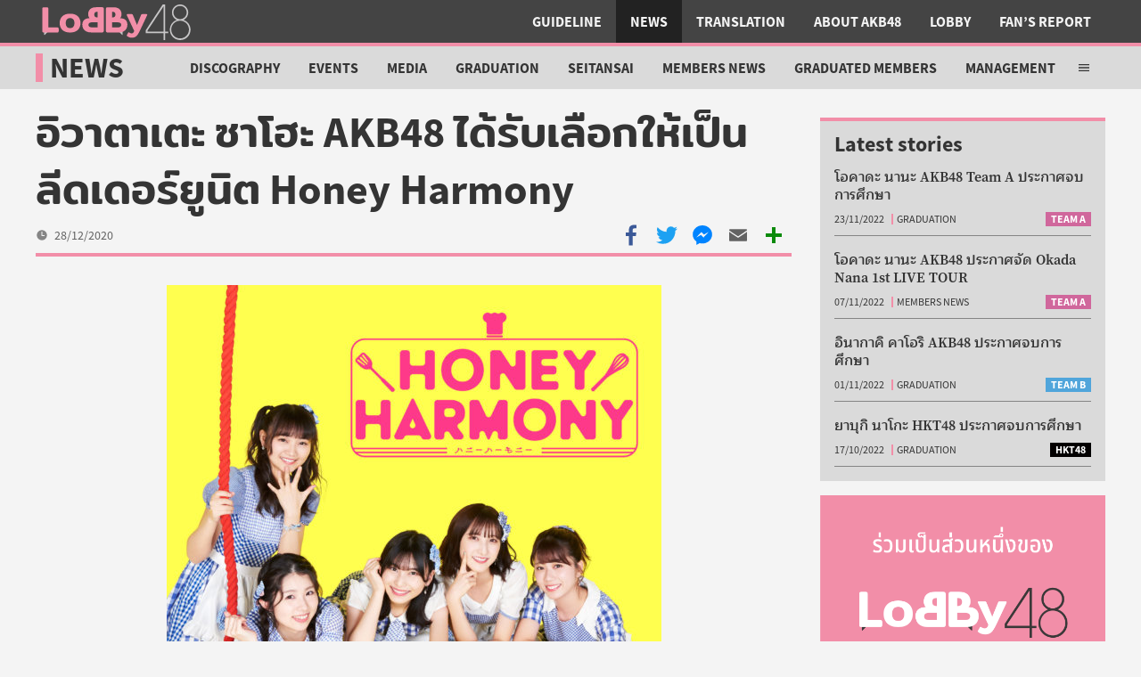

--- FILE ---
content_type: text/html; charset=UTF-8
request_url: https://lobby48.com/2020/12/iwatatate-saho-appointed-leader-honey-harmony/
body_size: 16979
content:
<!DOCTYPE html>
<html dir="ltr" lang="th">
<head>
<meta charset="UTF-8">
<meta name="viewport" content="width=device-width, initial-scale=1">
<meta name="theme-color" content="#F28EA8">
<link media="all" href="/wp-content/cache/autoptimize/1/css/autoptimize_64bcba8002a9183ef58ffa5f5115d53f.css" rel="stylesheet">
<link media="screen" href="/wp-content/cache/autoptimize/1/css/autoptimize_609d8858057067f8b2aee467c5ae18c4.css" rel="stylesheet">
<link media="print" href="/wp-content/cache/autoptimize/1/css/autoptimize_5458d9b3128216a94d9a4c9de87e9403.css" rel="stylesheet">
<title>อิวาตาเตะ ซาโฮะ AKB48 ได้รับเลือกให้เป็นลีดเดอร์ยูนิต Honey Harmony | Lobby48</title>
<meta name="robots" content="max-image-preview:large">
<link rel="canonical" href="/2020/12/iwatatate-saho-appointed-leader-honey-harmony/">
<meta name="generator" content="All in One SEO (AIOSEO) 4.5.1.1">
<meta property="og:locale" content="en_US">
<meta property="og:site_name" content="Lobby48">
<meta property="og:type" content="article">
<meta property="og:title" content="อิวาตาเตะ ซาโฮะ AKB48 ได้รับเลือกให้เป็นลีดเดอร์ยูนิต Honey Harmony | Lobby48">
<meta property="og:url" content="/2020/12/iwatatate-saho-appointed-leader-honey-harmony/">
<meta property="og:image" content="/wp-content/uploads/2020/09/honeyharmony_C.jpg">
<meta property="og:image:secure_url" content="/wp-content/uploads/2020/09/honeyharmony_C.jpg">
<meta property="og:image:width" content="2000">
<meta property="og:image:height" content="2307">
<meta property="article:published_time" content="2020-12-28T13:44:08+00:00">
<meta property="article:modified_time" content="2020-12-28T13:44:08+00:00">
<meta property="article:publisher" content="https://www.facebook.com/lobby48">
<meta name="twitter:card" content="summary">
<meta name="twitter:site" content="@lobby48th">
<meta name="twitter:title" content="อิวาตาเตะ ซาโฮะ AKB48 ได้รับเลือกให้เป็นลีดเดอร์ยูนิต Honey Harmony | Lobby48">
<meta name="twitter:image" content="/wp-content/uploads/2020/09/honeyharmony_C.jpg">
<meta name="google" content="nositelinkssearchbox"> <script type="application/ld+json" class="aioseo-schema">{"@context":"https:\/\/schema.org","@graph":[{"@type":"Article","@id":"\/2020\/12\/iwatatate-saho-appointed-leader-honey-harmony\/#article","name":"อิวาตาเตะ ซาโฮะ AKB48 ได้รับเลือกให้เป็นลีดเดอร์ยูนิต Honey Harmony | Lobby48","headline":"อิวาตาเตะ ซาโฮะ AKB48 ได้รับเลือกให้เป็นลีดเดอร์ยูนิต Honey Harmony","author":{"@id":"\/author\/innosu\/#author"},"publisher":{"@id":"\/#organization"},"image":{"@type":"ImageObject","url":"\/wp-content\/uploads\/2020\/09\/honeyharmony_C.jpg","width":2000,"height":2307},"datePublished":"2020-12-28T13:44:08+07:00","dateModified":"2020-12-28T13:44:08+07:00","inLanguage":"en-US","mainEntityOfPage":{"@id":"\/2020\/12\/iwatatate-saho-appointed-leader-honey-harmony\/#webpage"},"isPartOf":{"@id":"\/2020\/12\/iwatatate-saho-appointed-leader-honey-harmony\/#webpage"},"articleSection":"News, Honey Harmony, Iwatate Saho, Team B"},{"@type":"BreadcrumbList","@id":"\/2020\/12\/iwatatate-saho-appointed-leader-honey-harmony\/#breadcrumblist","itemListElement":[{"@type":"ListItem","@id":"\/#listItem","position":1,"name":"Home","item":"\/","nextItem":"\/2020\/#listItem"},{"@type":"ListItem","@id":"\/2020\/#listItem","position":2,"name":"2020","item":"\/2020\/","nextItem":"\/2020\/12\/#listItem","previousItem":"\/#listItem"},{"@type":"ListItem","@id":"\/2020\/12\/#listItem","position":3,"name":"December","item":"\/2020\/12\/","nextItem":"\/2020\/12\/iwatatate-saho-appointed-leader-honey-harmony\/#listItem","previousItem":"\/2020\/#listItem"},{"@type":"ListItem","@id":"\/2020\/12\/iwatatate-saho-appointed-leader-honey-harmony\/#listItem","position":4,"name":"อิวาตาเตะ ซาโฮะ AKB48 ได้รับเลือกให้เป็นลีดเดอร์ยูนิต Honey Harmony","previousItem":"\/2020\/12\/#listItem"}]},{"@type":"Organization","@id":"\/#organization","name":"Lobby48","url":"\/","logo":{"@type":"ImageObject","url":"https:\/\/s.lcdn.me\/uploads\/2020\/12\/lobby-logo-v3.png","@id":"\/2020\/12\/iwatatate-saho-appointed-leader-honey-harmony\/#organizationLogo"},"image":{"@id":"\/#organizationLogo"}},{"@type":"Person","@id":"\/author\/innosu\/#author","url":"\/author\/innosu\/","name":"innosu"},{"@type":"WebPage","@id":"\/2020\/12\/iwatatate-saho-appointed-leader-honey-harmony\/#webpage","url":"\/2020\/12\/iwatatate-saho-appointed-leader-honey-harmony\/","name":"อิวาตาเตะ ซาโฮะ AKB48 ได้รับเลือกให้เป็นลีดเดอร์ยูนิต Honey Harmony | Lobby48","inLanguage":"en-US","isPartOf":{"@id":"\/#website"},"breadcrumb":{"@id":"\/2020\/12\/iwatatate-saho-appointed-leader-honey-harmony\/#breadcrumblist"},"author":{"@id":"\/author\/innosu\/#author"},"creator":{"@id":"\/author\/innosu\/#author"},"image":{"@type":"ImageObject","url":"\/wp-content\/uploads\/2020\/09\/honeyharmony_C.jpg","@id":"\/2020\/12\/iwatatate-saho-appointed-leader-honey-harmony\/#mainImage","width":2000,"height":2307},"primaryImageOfPage":{"@id":"\/2020\/12\/iwatatate-saho-appointed-leader-honey-harmony\/#mainImage"},"datePublished":"2020-12-28T13:44:08+07:00","dateModified":"2020-12-28T13:44:08+07:00"},{"@type":"WebSite","@id":"\/#website","url":"\/","name":"Lobby48","inLanguage":"en-US","publisher":{"@id":"\/#organization"}}]}</script> <link rel="dns-prefetch" href="//static.addtoany.com">
<link href="https://fonts.gstatic.com/" crossorigin="anonymous" rel="preconnect">
<link rel="alternate" type="application/rss+xml" title="Lobby48 &raquo; Feed" href="/feed/">
<link rel="alternate" type="application/rss+xml" title="Lobby48 &raquo; Comments Feed" href="/comments/feed/">
<link rel="alternate" type="application/rss+xml" title="Lobby48 &raquo; อิวาตาเตะ ซาโฮะ AKB48 ได้รับเลือกให้เป็นลีดเดอร์ยูนิต Honey Harmony Comments Feed" href="/2020/12/iwatatate-saho-appointed-leader-honey-harmony/feed/">
<link rel="https://api.w.org/" href="/wp-json/">
<link rel="alternate" type="application/json" href="/wp-json/wp/v2/posts/7047">
<link rel="EditURI" type="application/rsd+xml" title="RSD" href="/xmlrpc.php?rsd">
<meta name="generator" content="WordPress 6.4.5">
<link rel="shortlink" href="/?p=7047">
<link rel="alternate" type="application/json+oembed" href="/wp-json/oembed/1.0/embed?url=https%3A%2F%2F%2F2020%2F12%2Fiwatatate-saho-appointed-leader-honey-harmony%2F">
<link rel="alternate" type="text/xml+oembed" href="/wp-json/oembed/1.0/embed?url=https%3A%2F%2F%2F2020%2F12%2Fiwatatate-saho-appointed-leader-honey-harmony%2F#038;format=xml">
<link rel="icon" href="/wp-content/uploads/2020/06/cropped-lobby-logo-v3-favicon-48x48.png" sizes="32x32">
<link rel="icon" href="/wp-content/uploads/2020/06/cropped-lobby-logo-v3-favicon-300x300.png" sizes="192x192">
<link rel="apple-touch-icon" href="/wp-content/uploads/2020/06/cropped-lobby-logo-v3-favicon-300x300.png">
<meta name="msapplication-TileImage" content="/wp-content/uploads/2020/06/cropped-lobby-logo-v3-favicon-300x300.png">
</head>
<body class="post-template-default single single-post postid-7047 single-format-standard">
<header class="site-header"><div class="skip-menu"> <a href="#main-content">Skip to main content</a>
</div>
<div class="skip-menu"> <a href="#site-footer">Skip to site footer</a>
</div>
<section class="logo"> <a href="/" rel="home" title="Lobby48"> <svg focusable="false" width="180" height="48" class="l48-logo dark-bg" xmlns="http://www.w3.org/2000/svg" viewbox="0 0 400 100"> <g fill="#3a3838" class="l48logo-a"> <path d="m21.3 74.1l0 8.9c0 0.7 0.9 1.1 1.4 0.6l9.2-9.2 -10.6-0.2z"></path> <path d="m216.9 74.1l0 8.9c0 0.7-0.9 1.1-1.4 0.6l-9.2-9.2 10.6-0.2z"></path> <path d="m318.9 75.4l0 0 -40.2 0 0-2.2 40.2-60.9 0 63.1zm4-67.7l-6 0 -42.3 64.3 0 7.6 44.2 0 0 16.9 4.1 0 0-16.9 7.8 0 0-4 -7.8 0 0-67.8 0 0z"></path> <path d="m360.1 92.5c-12.2 0-22.1-9.9-22.1-22.1 0-12.2 9.9-22.1 22.1-22.1 12.2 0 22.1 9.9 22.1 22.1 0 12.2-9.9 22.1-22.1 22.1m-16.6-64.6c0-9.1 7.4-16.5 16.5-16.5 9.1 0 16.5 7.4 16.5 16.5 0 9.1-7.4 16.5-16.5 16.5 -9.1 0-16.5-7.4-16.5-16.5m25.3 18.4c6.8-3.3 11.6-10.3 11.6-18.3 0-11.2-9.1-20.3-20.3-20.3 -11.2 0-20.3 9.1-20.3 20.3 0 8.2 4.8 15.2 11.8 18.5 -10 3.6-17.1 13.1-17.1 24.3 0 14.2 11.6 25.8 25.8 25.8 14.3 0 25.8-11.5 25.8-25.8 0-11.3-7.3-20.9-17.4-24.4"></path> </g> <g fill="#f28ea8" class="l48logo-b"> <path d="m93.8 63.6c1.8-2.1 2.8-5.2 2.8-9.4 0-4.1-0.9-7.2-2.8-9.3 -1.8-2.1-4.5-3.1-8-3.1 -3.5 0-6.1 1-7.9 3.1 -1.8 2.1-2.8 5.2-2.8 9.3 0 4.1 0.9 7.3 2.8 9.4 1.8 2.1 4.5 3.2 7.9 3.2 3.5 0 6.2-1 8-3.1m-27.1 7.8c-4.5-4.2-6.8-10-6.8-17.2 0-7.3 2.3-13 6.8-17.2 4.5-4.2 10.9-6.3 19.1-6.3 8.3 0 14.6 2.1 19.2 6.3 4.5 4.2 6.8 10 6.8 17.2 0 7.3-2.3 13-6.8 17.2 -4.5 4.2-10.9 6.3-19.2 6.3 -8.2 0-14.6-2.1-19.1-6.3"></path> <path d="m227.8 86.6c-0.6-0.4-0.8-0.9-0.8-1.4 0-0.3 0.2-0.8 0.5-1.4l3.1-5.5c0.4-0.7 0.8-1 1.3-1 0.4 0 0.9 0.2 1.5 0.6 1 0.7 1.9 1.2 2.9 1.5 0.9 0.3 2 0.5 3.2 0.5 1.6 0 2.8-0.5 3.7-1.4 0.9-1 1.7-2.5 2.5-4.7l-18.3-38.8c-0.2-0.5-0.4-1-0.4-1.5 0-1 0.6-1.6 1.7-1.6l10.7 0c0.9 0 1.5 0.2 1.9 0.5 0.4 0.3 0.8 0.8 1.1 1.6l10.2 25 10.2-25c0.3-0.7 0.7-1.3 1.1-1.6 0.4-0.3 1.1-0.5 1.9-0.5l10.7 0c1.1 0 1.7 0.5 1.7 1.6 0 0.5-0.1 1-0.4 1.5l-17.3 36.8c-2.3 4.8-4.3 8.5-6.1 11.1 -1.8 2.6-3.8 4.6-6 5.9 -2.2 1.3-5 1.9-8.3 1.9 -5.1 0-9.2-1.4-12.5-4.2"></path> <path d="m211.4 63.3c-1.3 1.2-3.3 1.7-6.1 1.7l-14.9 0 0-12.6 14.1 0c2.8 0 4.9 0.5 6.5 1.6 1.5 1.1 2.3 2.6 2.3 4.8 0 1.9-0.7 3.4-2 4.5m-21-37.2l0.8 0c2.6 0 4.6 0.5 5.9 1.6 1.3 1.1 1.9 2.9 1.9 5.4 0 2.3-0.7 4.1-2 5.4 -1.4 1.2-3.3 1.8-5.7 1.8l-0.8 0 0-14.2zm33.7 20.3c-1.4-1.2-3-2.1-4.7-2.8 -2.4-0.9-5.9-1.4-8.6-1.6 0.5-0.5 0.9-1.1 1.3-1.8 1.4-2.3 2.1-4.9 2.1-7.8 0-5.5-1.7-9.8-5.1-12.9 -3.4-3.1-8.5-4.7-15.2-4.7l-14.5 0c-1.5 0-2.5 0.3-3.2 1 -0.6 0.7-1 1.7-1 3.1l0 26.1 0 28.7c0 1.4 0.3 2.4 1 3 0.6 0.6 1.7 1 3.2 1l27.1 0c4.9 0 8.9-0.8 12.2-2.4 3.3-1.6 5.8-3.9 7.4-6.7 3.7-6.5 4.1-16.9-2-22.2"></path> <path d="m131.7 58.7c0-2.1 0.8-3.7 2.3-4.8 1.5-1.1 3.7-1.6 6.5-1.6l14.1 0 0 12.6 -14.9 0c-2.7 0-4.7-0.6-6.1-1.7 -1.3-1.2-2-2.7-2-4.5m23-18.5l-0.8 0c-2.5 0-4.4-0.6-5.7-1.8 -1.4-1.2-2-3-2-5.4 0-2.5 0.6-4.3 1.9-5.4 1.3-1.1 3.2-1.6 5.9-1.6l0.8 0 0 14.2zm-35.6 28.3c1.6 2.8 4.1 5.1 7.4 6.7 3.3 1.6 7.4 2.4 12.2 2.4l27.1 0c1.5 0 2.5-0.3 3.2-1 0.6-0.6 1-1.6 1-3l0-28.7 0-26.1c0-1.4-0.3-2.4-1-3.1 -0.6-0.7-1.7-1-3.2-1l-14.5 0c-6.8 0-11.9 1.6-15.2 4.7 -3.4 3.1-5.1 7.4-5.1 12.9 0 2.9 0.7 5.5 2.1 7.8 0.4 0.7 0.8 1.2 1.3 1.8 -2.7 0.2-6.2 0.7-8.6 1.6 -1.7 0.7-3.3 1.6-4.7 2.8 -6 5.3-5.7 15.7-2 22.2"></path> <path d="m17.4 76.7c-0.6-0.6-1-1.6-1-3l0-54.8c0-1.4 0.3-2.4 1-3 0.6-0.7 1.7-1 3.2-1l7 0c1.5 0 2.6 0.3 3.2 1 0.6 0.6 0.9 1.7 0.9 3.1l0 46.1 21.9 0c1.5 0 2.5 0.3 3.1 0.9 0.6 0.6 0.8 1.8 0.8 3.2l0 4.7c0 1.4-0.3 2.4-0.8 3 -0.6 0.6-1.6 0.9-3.1 0.9l-33 0c-1.5 0-2.5-0.3-3.2-1"></path> </g> </svg> <span class="svg-label">Lobby48 Logo</span> </a></section><section class="nav-bar"> <input class="nav-bar-cb" type="checkbox" id="site-header-nav-bar-cb"> <label tabindex="0" class="nav-bar-label open center-content" for="site-header-nav-bar-cb" title="Open main menu" aria-label="Open main menu"> <svg focusable="false" xmlns="http://www.w3.org/2000/svg" viewbox="0 0 512 512"> <path d="M64,384H448V341.33H64Zm0-106.67H448V234.67H64ZM64,128v42.67H448V128Z"></path> </svg> <span class="svg-label">Open main menu</span> </label> <label tabindex="0" class="nav-bar-label close center-content" for="site-header-nav-bar-cb" title="Close main menu" aria-label="Close main menu"> <svg focusable="false" xmlns="http://www.w3.org/2000/svg" viewbox="0 0 512 512"> <polygon points="400 145.49 366.51 112 256 222.51 145.49 112 112 145.49 222.51 256 112 366.51 145.49 400 256 289.49 366.51 400 400 366.51 289.49 256 400 145.49"></polygon> </svg> <span class="svg-label">Close main menu</span> </label><div class="nav-bar-inner">
<section class="search-bar"><div class="nav-bar-label search center-content" tabindex="0" title="Search in Lobby48" aria-label="Search"> <svg focusable="false" xmlns="http://www.w3.org/2000/svg" viewbox="0 0 512 512"> <path d="M464,428,339.92,303.9a160.48,160.48,0,0,0,30.72-94.58C370.64,120.37,298.27,48,209.32,48S48,120.37,48,209.32s72.37,161.32,161.32,161.32a160.48,160.48,0,0,0,94.58-30.72L428,464ZM209.32,319.69A110.38,110.38,0,1,1,319.69,209.32,110.5,110.5,0,0,1,209.32,319.69Z"></path> </svg> <span class="svg-label">Search</span>
</div>
<form id="lb-search" method="get" action="/"> <label for="shs__t"> ค้นหาใน Lobby48 </label><div class="input-group"> <input type="text" id="shs__t" name="s"> <button title="Search" aria-label="Search"> <svg focusable="false" xmlns="http://www.w3.org/2000/svg" viewbox="0 0 512 512"> <path d="M464,428,339.92,303.9a160.48,160.48,0,0,0,30.72-94.58C370.64,120.37,298.27,48,209.32,48S48,120.37,48,209.32s72.37,161.32,161.32,161.32a160.48,160.48,0,0,0,94.58-30.72L428,464ZM209.32,319.69A110.38,110.38,0,1,1,319.69,209.32,110.5,110.5,0,0,1,209.32,319.69Z"></path> </svg> <span class="svg-label">Search</span> </button>
</div>
</form></section><nav><ul>
<li><a href="/category/guideline/">Guideline</a></li>
<li class="current-post-ancestor"><a href="/category/news/">News</a></li>
<li><a href="/category/translation/">Translation</a></li>
<li><a href="/category/about-akb48/">About AKB48</a></li>
<li><a href="/category/lobby/">Lobby</a></li>
<li><a href="/category/fans-report/">Fan&#8217;s Report</a></li>
</ul></nav>
</div></section></header><main id="main-content" class="site-main"><section class="site-section-header" data-color="lobby"><header class="section-title"><h1><a href="/category/news/" title="News">News</a></h1></header><nav id="subsection-nav" class="hamburger-hidden"> <input class="nav-bar-cb" type="checkbox" id="site-section-header-nav-bar-cb"><ul>
<li><a href="/category/news/discography/">Discography</a></li>
<li><a href="/category/news/events/">Events</a></li>
<li><a href="/category/news/media/">Media</a></li>
<li><a href="/category/news/graduation/">Graduation</a></li>
<li><a href="/category/news/seitansai/">Seitansai</a></li>
<li><a href="/category/news/members-news/">Members News</a></li>
<li><a href="/category/news/graduated-members/">Graduated Members</a></li>
<li><a href="/category/news/management/">Management</a></li>
<li><a href="/category/news/sns-news/">SNS News</a></li>
<li><a href="/category/news/gossip/">Gossip</a></li>
</ul>
<div class="subsection-menu-toggle"> <label tabindex="-1" class="nav-bar-label open center-content" for="site-section-header-nav-bar-cb" title="Open sub menu" aria-label="Open sub menu"> <svg focusable="false" xmlns="http://www.w3.org/2000/svg" viewbox="0 0 512 512"> <path d="M64,384H448V341.33H64Zm0-106.67H448V234.67H64ZM64,128v42.67H448V128Z"></path> </svg> <span class="svg-label">Open sub menu</span> </label> <label tabindex="-1" class="nav-bar-label close center-content" for="site-section-header-nav-bar-cb" title="Close sub menu" aria-label="Close sub menu"> <svg focusable="false" xmlns="http://www.w3.org/2000/svg" viewbox="0 0 512 512"> <polygon points="400 145.49 366.51 112 256 222.51 145.49 112 112 145.49 222.51 256 112 366.51 145.49 400 256 289.49 366.51 400 400 366.51 289.49 256 400 145.49"></polygon> </svg> <span class="svg-label">Close sub menu</span> </label>
</div></nav></section><article class="entry standard post-7047 post type-post status-publish format-standard has-post-thumbnail hentry category-news tag-honey-harmony members-iwatate-saho 48g-team-b"><header class="post-header"><div class="header-group"><h1>อิวาตาเตะ ซาโฮะ AKB48 ได้รับเลือกให้เป็นลีดเดอร์ยูนิต Honey Harmony</h1></div>
<div class="header-bar">
<div class="header-meta"><div class="post-date"> <svg xmlns="http://www.w3.org/2000/svg" viewbox="0 0 512 512"><path d="M256,48C141.13,48,48,141.13,48,256c0,114.69,93.32,208,208,208,114.86,0,208-93.14,208-208C464,141.31,370.69,48,256,48ZM364,288H244a4,4,0,0,1-4-4V116a4,4,0,0,1,4-4h24a4,4,0,0,1,4,4V256h92a4,4,0,0,1,4,4v24A4,4,0,0,1,364,288Z"></path></svg> <time datetime="2020-12-28T20:44:08+07:00">28/12/2020</time>
</div></div>
<div class="a2a_kit" data-a2a-url="/2020/12/iwatatate-saho-appointed-leader-honey-harmony/" data-a2a-title="อิวาตาเตะ ซาโฮะ AKB48 ได้รับเลือกให้เป็นลีดเดอร์ยูนิต Honey Harmony"> <a class="a2a_button_facebook"> <svg focusable="false" xmlns="http://www.w3.org/2000/svg" viewbox="0 0 32 32"><path d="M17.78 27.5V17.008h3.522l.527-4.09h-4.05v-2.61c0-1.182.33-1.99 2.023-1.99h2.166V4.66c-.375-.05-1.66-.16-3.155-.16-3.123 0-5.26 1.905-5.26 5.405v3.016h-3.53v4.09h3.53V27.5h4.223z"></path></svg> <span class="svg-label">Share with Facebook</span> </a> <a class="a2a_button_twitter"> <svg focusable="false" xmlns="http://www.w3.org/2000/svg" viewbox="0 0 32 32"><path d="M28 8.557a9.913 9.913 0 0 1-2.828.775 4.93 4.93 0 0 0 2.166-2.725 9.738 9.738 0 0 1-3.13 1.194 4.92 4.92 0 0 0-3.593-1.55 4.924 4.924 0 0 0-4.794 6.049c-4.09-.21-7.72-2.17-10.15-5.15a4.942 4.942 0 0 0-.665 2.477c0 1.71.87 3.214 2.19 4.1a4.968 4.968 0 0 1-2.23-.616v.06c0 2.39 1.7 4.38 3.952 4.83-.414.115-.85.174-1.297.174-.318 0-.626-.03-.928-.086a4.935 4.935 0 0 0 4.6 3.42 9.893 9.893 0 0 1-6.114 2.107c-.398 0-.79-.023-1.175-.068a13.953 13.953 0 0 0 7.55 2.213c9.056 0 14.01-7.507 14.01-14.013 0-.213-.005-.426-.015-.637.96-.695 1.795-1.56 2.455-2.55z"></path></svg> <span class="svg-label">Share with Twitter</span> </a> <a class="a2a_button_line"> <svg focusable="false" xmlns="http://www.w3.org/2000/svg" viewbox="0 0 32 32"><path d="M28 14.304c0-5.37-5.384-9.738-12-9.738S4 8.936 4 14.304c0 4.814 4.27 8.846 10.035 9.608.39.084.923.258 1.058.592.122.303.08.778.04 1.084l-.172 1.028c-.05.303-.24 1.187 1.04.647s6.91-4.07 9.43-6.968c1.74-1.905 2.57-3.842 2.57-5.99zM11.302 17.5H8.918a.631.631 0 0 1-.63-.63V12.1a.63.63 0 0 1 1.26.002v4.14h1.754c.35 0 .63.28.63.628a.63.63 0 0 1-.63.63zm2.467-.63a.631.631 0 0 1-.63.628.629.629 0 0 1-.63-.63V12.1a.63.63 0 1 1 1.26 0v4.77zm5.74 0a.632.632 0 0 1-1.137.378l-2.443-3.33v2.95a.631.631 0 0 1-1.26 0V12.1a.634.634 0 0 1 .63-.63.63.63 0 0 1 .504.252l2.444 3.328V12.1a.63.63 0 0 1 1.26 0v4.77zm3.853-3.014a.63.63 0 1 1 0 1.258H21.61v1.126h1.755a.63.63 0 1 1 0 1.258H20.98a.63.63 0 0 1-.628-.63V12.1a.63.63 0 0 1 .63-.628h2.384a.63.63 0 0 1 0 1.258h-1.754v1.126h1.754z"></path></svg> <span class="svg-label">Share with LINE</span> </a> <a class="a2a_button_facebook_messenger"> <svg focusable="false" xmlns="http://www.w3.org/2000/svg" viewbox="0 0 32 32"><path d="M16 5C9.986 5 5.11 9.56 5.11 15.182c0 3.2 1.58 6.054 4.046 7.92V27l3.716-2.06c.99.276 2.04.425 3.128.425 6.014 0 10.89-4.56 10.89-10.183S22.013 5 16 5zm1.147 13.655L14.33 15.73l-5.423 3 5.946-6.31 2.816 2.925 5.42-3-5.946 6.31z"></path></svg> <span class="svg-label">Share with Facebook Messenger</span> </a> <a class="a2a_button_email"> <svg focusable="false" xmlns="http://www.w3.org/2000/svg" viewbox="0 0 32 32"><path d="M26 21.25v-9s-9.1 6.35-9.984 6.68C15.144 18.616 6 12.25 6 12.25v9c0 1.25.266 1.5 1.5 1.5h17c1.266 0 1.5-.22 1.5-1.5zm-.015-10.765c0-.91-.265-1.235-1.485-1.235h-17c-1.255 0-1.5.39-1.5 1.3l.015.14s9.035 6.22 10 6.56c1.02-.395 9.985-6.7 9.985-6.7l-.015-.065z"></path></svg> <span class="svg-label">Share with Email</span> </a> <a class="a2a_dd" href="https://www.addtoany.com/share"> <svg focusable="false" xmlns="http://www.w3.org/2000/svg" viewbox="0 0 32 32"><g><path d="M14 7h4v18h-4z"></path><path d="M7 14h18v4H7z"></path></g></svg> <span class="svg-label">More share menu</span> </a>
</div>
</div></header><main class="typography post-content"><p><a href="https://s.lcdn.me/uploads/2020/09/honeyharmony_C.jpg"><img fetchpriority="high" decoding="async" class="aligncenter size-l48-content-l wp-image-6127" src="https://s.lcdn.me/uploads/2020/09/honeyharmony_C-555x640.jpg" alt="" width="555" height="640" srcset="/wp-content/uploads/2020/09/honeyharmony_C-555x640.jpg 555w, /wp-content/uploads/2020/09/honeyharmony_C-520x600.jpg 520w, /wp-content/uploads/2020/09/honeyharmony_C-1332x1536.jpg 1332w, /wp-content/uploads/2020/09/honeyharmony_C-1775x2048.jpg 1775w, /wp-content/uploads/2020/09/honeyharmony_C-277x320.jpg 277w, /wp-content/uploads/2020/09/honeyharmony_C-416x480.jpg 416w, /wp-content/uploads/2020/09/honeyharmony_C-640x738.jpg 640w, /wp-content/uploads/2020/09/honeyharmony_C-960x1107.jpg 960w, /wp-content/uploads/2020/09/honeyharmony_C-1280x1476.jpg 1280w, /wp-content/uploads/2020/09/honeyharmony_C-1920x2215.jpg 1920w, /wp-content/uploads/2020/09/honeyharmony_C.jpg 2000w" sizes="(max-width: 555px) 100vw, 555px"></a></p>
<p>ในวันนี้ (28 ธันวาคม) ในรายการ <strong>Oyasumi Honey Harmony</strong> ที่ฉายทาง <strong>YouTube</strong> ของ <strong>AKB48 / OUC48 official LIVE ch</strong> ได้ประกาศให้ <strong>อิวาตาเตะ ซาโฮะ (ซะโฮ) </strong>สมาชิก <strong>AKB48 Team B</strong> เป็นลีดเดอร์อย่างเป็นทางการของยูนิต <strong>Honey Harmony</strong></p>
<p>การคัดเลือกในรายการทำผ่านควิซเกี่ยวกับ <strong>ฮิโกะ คัตสึฮิโระ</strong> ลีดเดอร์ของคณะตลก <strong>Dachou Club</strong> ประกอบด้วยคำถามทั้งหมด 3 ข้อ คือ</p>
<ol>
<li>ปัจจุบัน ฮิโกะ อายุเท่าไร (ตอบ 57 ปี)</li>
<li>ทำไม ฮิโกะ ถึงได้เป็นลีดเดอร์ (ตอบ เพราะสูงที่สุด)</li>
<li>ฮิโกะ ใส่รองเท้าเบอร์อะไร (ตอบ 27.5cm)</li>
</ol>
<p>ผลออกมาว่า ซะโฮได้ไปทั้งหมด 2 คะแนน จึงชนะได้เป็นลีดเดอร์ของยูนิต Honey Harmony ต่อจากนี้เป็นต้นไป</p>
<p>ที่มา: <a href="https://www.youtube.com/watch?v=AcHxzQb0jB0">รายการ Oyasumi Honey Harmony วันที่ 28 ธันวาคม 2020</a></p></main><footer class="post-footer"><section class="taxonomy-list taxonomy-tags"><h3>Related topics</h3>
<ul><li> <a href="/tag/honey-harmony/" title="View tag 'Honey Harmony'"> Honey Harmony </a>
</li></ul></section><section class="taxonomy-list taxonomy-members"><h3>In this article</h3>
<ul><li> <a href="/member/iwatate-saho/" title="View member 'Iwatate Saho'"> Iwatate Saho </a>
</li></ul></section><aside class="footer-share"><h3>Share this story</h3>
<div class="a2a_kit" data-a2a-url="/2020/12/iwatatate-saho-appointed-leader-honey-harmony/" data-a2a-title="อิวาตาเตะ ซาโฮะ AKB48 ได้รับเลือกให้เป็นลีดเดอร์ยูนิต Honey Harmony"> <a class="a2a_button_facebook"> <svg focusable="false" xmlns="http://www.w3.org/2000/svg" viewbox="0 0 32 32"><path d="M17.78 27.5V17.008h3.522l.527-4.09h-4.05v-2.61c0-1.182.33-1.99 2.023-1.99h2.166V4.66c-.375-.05-1.66-.16-3.155-.16-3.123 0-5.26 1.905-5.26 5.405v3.016h-3.53v4.09h3.53V27.5h4.223z"></path></svg> <span class="svg-label">Share with Facebook</span> </a> <a class="a2a_button_twitter"> <svg focusable="false" xmlns="http://www.w3.org/2000/svg" viewbox="0 0 32 32"><path d="M28 8.557a9.913 9.913 0 0 1-2.828.775 4.93 4.93 0 0 0 2.166-2.725 9.738 9.738 0 0 1-3.13 1.194 4.92 4.92 0 0 0-3.593-1.55 4.924 4.924 0 0 0-4.794 6.049c-4.09-.21-7.72-2.17-10.15-5.15a4.942 4.942 0 0 0-.665 2.477c0 1.71.87 3.214 2.19 4.1a4.968 4.968 0 0 1-2.23-.616v.06c0 2.39 1.7 4.38 3.952 4.83-.414.115-.85.174-1.297.174-.318 0-.626-.03-.928-.086a4.935 4.935 0 0 0 4.6 3.42 9.893 9.893 0 0 1-6.114 2.107c-.398 0-.79-.023-1.175-.068a13.953 13.953 0 0 0 7.55 2.213c9.056 0 14.01-7.507 14.01-14.013 0-.213-.005-.426-.015-.637.96-.695 1.795-1.56 2.455-2.55z"></path></svg> <span class="svg-label">Share with Twitter</span> </a> <a class="a2a_button_line"> <svg focusable="false" xmlns="http://www.w3.org/2000/svg" viewbox="0 0 32 32"><path d="M28 14.304c0-5.37-5.384-9.738-12-9.738S4 8.936 4 14.304c0 4.814 4.27 8.846 10.035 9.608.39.084.923.258 1.058.592.122.303.08.778.04 1.084l-.172 1.028c-.05.303-.24 1.187 1.04.647s6.91-4.07 9.43-6.968c1.74-1.905 2.57-3.842 2.57-5.99zM11.302 17.5H8.918a.631.631 0 0 1-.63-.63V12.1a.63.63 0 0 1 1.26.002v4.14h1.754c.35 0 .63.28.63.628a.63.63 0 0 1-.63.63zm2.467-.63a.631.631 0 0 1-.63.628.629.629 0 0 1-.63-.63V12.1a.63.63 0 1 1 1.26 0v4.77zm5.74 0a.632.632 0 0 1-1.137.378l-2.443-3.33v2.95a.631.631 0 0 1-1.26 0V12.1a.634.634 0 0 1 .63-.63.63.63 0 0 1 .504.252l2.444 3.328V12.1a.63.63 0 0 1 1.26 0v4.77zm3.853-3.014a.63.63 0 1 1 0 1.258H21.61v1.126h1.755a.63.63 0 1 1 0 1.258H20.98a.63.63 0 0 1-.628-.63V12.1a.63.63 0 0 1 .63-.628h2.384a.63.63 0 0 1 0 1.258h-1.754v1.126h1.754z"></path></svg> <span class="svg-label">Share with LINE</span> </a> <a class="a2a_button_facebook_messenger"> <svg focusable="false" xmlns="http://www.w3.org/2000/svg" viewbox="0 0 32 32"><path d="M16 5C9.986 5 5.11 9.56 5.11 15.182c0 3.2 1.58 6.054 4.046 7.92V27l3.716-2.06c.99.276 2.04.425 3.128.425 6.014 0 10.89-4.56 10.89-10.183S22.013 5 16 5zm1.147 13.655L14.33 15.73l-5.423 3 5.946-6.31 2.816 2.925 5.42-3-5.946 6.31z"></path></svg> <span class="svg-label">Share with Facebook Messenger</span> </a> <a class="a2a_button_email"> <svg focusable="false" xmlns="http://www.w3.org/2000/svg" viewbox="0 0 32 32"><path d="M26 21.25v-9s-9.1 6.35-9.984 6.68C15.144 18.616 6 12.25 6 12.25v9c0 1.25.266 1.5 1.5 1.5h17c1.266 0 1.5-.22 1.5-1.5zm-.015-10.765c0-.91-.265-1.235-1.485-1.235h-17c-1.255 0-1.5.39-1.5 1.3l.015.14s9.035 6.22 10 6.56c1.02-.395 9.985-6.7 9.985-6.7l-.015-.065z"></path></svg> <span class="svg-label">Share with Email</span> </a> <a class="a2a_dd" href="https://www.addtoany.com/share"> <svg focusable="false" xmlns="http://www.w3.org/2000/svg" viewbox="0 0 32 32"><g><path d="M14 7h4v18h-4z"></path><path d="M7 14h18v4H7z"></path></g></svg> <span class="svg-label">More share menu</span> </a>
</div></aside><section class="author-box"><div class="author-avatar"> <img width="100" height="100" src="/wp-content/uploads/2019/07/innosu-150x150.png" class="avatar avatar-100 photo" alt="" decoding="async" srcset="/wp-content/uploads/2019/07/innosu-150x150.png 150w, /wp-content/uploads/2019/07/innosu-600x600.png 600w, /wp-content/uploads/2019/07/innosu-300x300.png 300w, /wp-content/uploads/2019/07/innosu-320x320.png 320w, /wp-content/uploads/2019/07/innosu-480x480.png 480w, /wp-content/uploads/2019/07/innosu-640x640.png 640w, /wp-content/uploads/2019/07/innosu-960x960.png 960w, /wp-content/uploads/2019/07/innosu-24x24.png 24w, /wp-content/uploads/2019/07/innosu-48x48.png 48w, /wp-content/uploads/2019/07/innosu-96x96.png 96w, /wp-content/uploads/2019/07/innosu.png 1200w" sizes="(max-width: 100px) 100vw, 100px">
</div>
<div class="author-info">
<h1 class="author-name"> <a href="/author/innosu/" title="View all posts by innosu"> innosu </a>
</h1>
<p class="author-profile">โอชิจะหายหมดวงแล้ว แง้</p>
<ul class="author-sns"><li><a href="https://twitter.com/innosu_" title="innosu on Twitter" aria-label="innosu on Twitter"> <svg xmlns="http://www.w3.org/2000/svg" viewbox="0 0 512 512"> <path d="M496,109.5a201.8,201.8,0,0,1-56.55,15.3,97.51,97.51,0,0,0,43.33-53.6,197.74,197.74,0,0,1-62.56,23.5A99.14,99.14,0,0,0,348.31,64c-54.42,0-98.46,43.4-98.46,96.9a93.21,93.21,0,0,0,2.54,22.1,280.7,280.7,0,0,1-203-101.3A95.69,95.69,0,0,0,36,130.4C36,164,53.53,193.7,80,211.1A97.5,97.5,0,0,1,35.22,199v1.2c0,47,34,86.1,79,95a100.76,100.76,0,0,1-25.94,3.4,94.38,94.38,0,0,1-18.51-1.8c12.51,38.5,48.92,66.5,92.05,67.3A199.59,199.59,0,0,1,39.5,405.6,203,203,0,0,1,16,404.2,278.68,278.68,0,0,0,166.74,448c181.36,0,280.44-147.7,280.44-275.8,0-4.2-.11-8.4-.31-12.5A198.48,198.48,0,0,0,496,109.5Z"></path> </svg> <span class="svg-label">innosu on Twitter</span> </a></li></ul>
</div></section><aside class="related-posts"><header><h3>More like this</h3></header><div class="grid-6">
<article class="card size-11 overlay expand-default no-body no-group h4-1w h4-1h post-5551 post type-post status-publish format-standard has-post-thumbnail hentry category-events tag-music-gate tag-online-event members-iwatate-saho members-kato-rena 48g-team-a 48g-team-b"><header class="card-title"><h1><a href="/2020/07/kato-rena-iwatate-saho-to-mc-music-gate/" rel="bookmark">อิวาตาเตะ ซาโฮะ, คาโต้ เรนะ AKB48 รับหน้าที่พิธีกรงาน MUSIC GATE</a></h1></header><aside class="feature-image"><div class="size-controller"> <img width="320" height="200" src="/wp-content/uploads/2020/07/o1721243514795962848-320x200.jpg" class="attachment-l48-feature-card size-l48-feature-card wp-post-image" alt="" decoding="async" loading="lazy" srcset="/wp-content/uploads/2020/07/o1721243514795962848-320x200.jpg 320w, /wp-content/uploads/2020/07/o1721243514795962848-480x300.jpg 480w, /wp-content/uploads/2020/07/o1721243514795962848-640x400.jpg 640w, /wp-content/uploads/2020/07/o1721243514795962848-960x600.jpg 960w, /wp-content/uploads/2020/07/o1721243514795962848-1280x800.jpg 1280w" sizes="(max-width: 320px) 100vw, 320px">
</div></aside> <a class="overlay-link" href="/2020/07/kato-rena-iwatate-saho-to-mc-music-gate/" aria-hidden="true" tabindex="-1">อิวาตาเตะ ซาโฮะ, คาโต้ เรนะ AKB48 รับหน้าที่พิธีกรงาน MUSIC GATE</a><div class="img-overlay"></div>
<aside class="card-category badge-group"> <a class="badge" href="/category/news/events/" title="View category 'Events'" data-color="lobby"> Events </a></aside><aside class="card-timestamp"> <time datetime="2020-07-30T20:29:32+07:00">30/07/2020</time></aside></article><article class="card size-11 overlay expand-default no-body no-group h4-1w h4-1h post-8523 post type-post status-publish format-standard has-post-thumbnail hentry category-members-news members-iwatate-saho 48g-team-b"><header class="card-title"><h1><a href="/2021/05/iwatate-saho-releases-book/" rel="bookmark">อิวาตาเตะ ซาโฮะ AKB48 Team B จะออกหนังสือ</a></h1></header><aside class="feature-image"><div class="size-controller"> <img width="320" height="200" src="/wp-content/uploads/2021/05/E0Yz0B_UUAc2fKh-320x200.jpeg" class="attachment-l48-feature-card size-l48-feature-card wp-post-image" alt="" decoding="async" loading="lazy" srcset="/wp-content/uploads/2021/05/E0Yz0B_UUAc2fKh-320x200.jpeg 320w, /wp-content/uploads/2021/05/E0Yz0B_UUAc2fKh-480x300.jpeg 480w, /wp-content/uploads/2021/05/E0Yz0B_UUAc2fKh-640x400.jpeg 640w, /wp-content/uploads/2021/05/E0Yz0B_UUAc2fKh-960x600.jpeg 960w, /wp-content/uploads/2021/05/E0Yz0B_UUAc2fKh-1280x800.jpeg 1280w" sizes="(max-width: 320px) 100vw, 320px">
</div></aside> <a class="overlay-link" href="/2021/05/iwatate-saho-releases-book/" aria-hidden="true" tabindex="-1">อิวาตาเตะ ซาโฮะ AKB48 Team B จะออกหนังสือ</a><div class="img-overlay"></div>
<aside class="card-category badge-group"> <a class="badge" href="/category/news/members-news/" title="View category 'Members News'" data-color="lobby"> Members News </a></aside><aside class="card-timestamp"> <time datetime="2021-05-02T21:07:17+07:00">02/05/2021</time></aside></article><article class="card size-11 overlay expand-default no-body no-group h4-1w h4-1h post-6390 post type-post status-publish format-standard has-post-thumbnail hentry category-seitansai tag-akb48-theater tag-birthday-stage tag-featured-story members-iwatate-saho 48g-team-b"><header class="card-title"><h1><a href="/2020/10/iwatate-saho-birthday-stage/" rel="bookmark">สเตจวันเกิด อิวาตาเตะ ซาโฮะ AKB48 Team B (05/10/2020)</a></h1></header><aside class="feature-image"><div class="size-controller"> <img width="320" height="200" src="/wp-content/uploads/2020/10/0db37d81aea9bc088d9778fd66145b7ebbbe8d1c-320x200.jpg" class="attachment-l48-feature-card size-l48-feature-card wp-post-image" alt="Iwatate Saho" decoding="async" loading="lazy" srcset="/wp-content/uploads/2020/10/0db37d81aea9bc088d9778fd66145b7ebbbe8d1c-320x200.jpg 320w, /wp-content/uploads/2020/10/0db37d81aea9bc088d9778fd66145b7ebbbe8d1c-480x300.jpg 480w, /wp-content/uploads/2020/10/0db37d81aea9bc088d9778fd66145b7ebbbe8d1c-640x400.jpg 640w, /wp-content/uploads/2020/10/0db37d81aea9bc088d9778fd66145b7ebbbe8d1c-960x600.jpg 960w, /wp-content/uploads/2020/10/0db37d81aea9bc088d9778fd66145b7ebbbe8d1c-1280x800.jpg 1280w" sizes="(max-width: 320px) 100vw, 320px">
</div></aside> <a class="overlay-link" href="/2020/10/iwatate-saho-birthday-stage/" aria-hidden="true" tabindex="-1">สเตจวันเกิด อิวาตาเตะ ซาโฮะ AKB48 Team B (05/10/2020)</a><div class="img-overlay"></div>
<aside class="card-category badge-group"> <a class="badge" href="/category/news/seitansai/" title="View category 'Seitansai'" data-color="lobby"> Seitansai </a></aside><aside class="card-timestamp"> <time datetime="2020-10-11T21:08:18+07:00">11/10/2020</time></aside></article>
</div></aside>  </footer><aside class="post-sidebar"><aside id="lobby48_post-2" class="widget widget_lobby48_post"><h3 class="widget-title">Latest stories</h3>
<div class="grid-4">
<article class="card size-12 line c4-1w c4-1h post-14105 post type-post status-publish format-standard has-post-thumbnail hentry category-graduation tag-featured-story tag-graduation-announcement members-okada-nana 48g-team-a"><header class="card-title"><h1><a href="/2022/11/okada-nana-akb48-announced-graduation/" rel="bookmark">โอคาดะ นานะ AKB48 Team A ประกาศจบการศึกษา</a></h1></header><aside class="card-category badge-group"> <a class="badge" href="/category/news/graduation/" title="View category 'Graduation'" data-color="lobby"> Graduation </a></aside><aside class="card-group badge-group"> <a class="badge b48g team-a" href="/48g/japan/akb48/team-a/" title="View group 'Team A'"> Team A </a></aside><aside class="card-timestamp"> <time datetime="2022-11-23T14:26:42+07:00">23/11/2022</time></aside></article><article class="card size-12 line c4-1w c4-1h post-14098 post type-post status-publish format-standard has-post-thumbnail hentry category-members-news tag-featured-story tag-solo-concert members-okada-nana 48g-team-a"><header class="card-title"><h1><a href="/2022/11/okada-nana-announced-1st-live-tour/" rel="bookmark">โอคาดะ นานะ AKB48 ประกาศจัด Okada Nana 1st LIVE TOUR</a></h1></header><aside class="card-category badge-group"> <a class="badge" href="/category/news/members-news/" title="View category 'Members News'" data-color="lobby"> Members News </a></aside><aside class="card-group badge-group"> <a class="badge b48g team-a" href="/48g/japan/akb48/team-a/" title="View group 'Team A'"> Team A </a></aside><aside class="card-timestamp"> <time datetime="2022-11-07T20:18:45+07:00">07/11/2022</time></aside></article><article class="card size-12 line c4-1w c4-1h post-14091 post type-post status-publish format-standard has-post-thumbnail hentry category-graduation tag-akb48-theater tag-featured-story tag-graduation-announcement members-inagaki-kaori 48g-team-b"><header class="card-title"><h1><a href="/2022/11/inagaki-kaori-akb48-announced-graduation/" rel="bookmark">อินากาคิ คาโอริ AKB48 ประกาศจบการศึกษา</a></h1></header><aside class="card-category badge-group"> <a class="badge" href="/category/news/graduation/" title="View category 'Graduation'" data-color="lobby"> Graduation </a></aside><aside class="card-group badge-group"> <a class="badge b48g team-b" href="/48g/japan/akb48/team-b/" title="View group 'Team B'"> Team B </a></aside><aside class="card-timestamp"> <time datetime="2022-11-01T21:40:04+07:00">01/11/2022</time></aside></article><article class="card size-12 line c4-1w c4-1h post-14087 post type-post status-publish format-standard has-post-thumbnail hentry category-graduation tag-featured-story tag-graduation-announcement members-yabuki-nako 48g-hkt48"><header class="card-title"><h1><a href="/2022/10/yabuki-nako-hkt48-announced-graduation/" rel="bookmark">ยาบุกิ นาโกะ HKT48 ประกาศจบการศึกษา</a></h1></header><aside class="card-category badge-group"> <a class="badge" href="/category/news/graduation/" title="View category 'Graduation'" data-color="lobby"> Graduation </a></aside><aside class="card-group badge-group"> <a class="badge b48g hkt48" href="/48g/japan/hkt48/" title="View group 'HKT48'"> HKT48 </a></aside><aside class="card-timestamp"> <time datetime="2022-10-17T20:55:04+07:00">17/10/2022</time></aside></article>
</div></aside><aside id="media_image-3" class="widget widget_media_image"><a href="/join-lobby48/"><img width="1200" height="800" src="/wp-content/uploads/2020/06/join-lobby.png" class="image wp-image-5037  attachment-full size-full" alt="" style="max-width: 100%; height: auto;" decoding="async" loading="lazy" srcset="/wp-content/uploads/2020/06/join-lobby.png 1200w, /wp-content/uploads/2020/06/join-lobby-600x400.png 600w, /wp-content/uploads/2020/06/join-lobby-320x213.png 320w, /wp-content/uploads/2020/06/join-lobby-480x320.png 480w, /wp-content/uploads/2020/06/join-lobby-640x427.png 640w, /wp-content/uploads/2020/06/join-lobby-960x640.png 960w" sizes="(max-width: 1200px) 100vw, 1200px"></a></aside><aside id="text-5" class="widget widget_text"><h3 class="widget-title">NEIGHBOR</h3>
<div class="textwidget">
<p><a href="https://twitter.com/AKB48ThaiUnion"><strong>AKB48 Thai Union</strong> ▪️ สำหรับประชาสัมพันธ์โปรเจกต์ AKB48 ในไทย</a></p>
<p><a href="https://ske65.blogspot.com/"><strong>Based in SKE</strong> ▪️ ข้อมูล บทความ และบทแปลต่างๆ เกี่ยวกับ SKE48</a></p>
<p><a href="https://www.facebook.com/NMB48ThaiFans/"><strong>NMB48 Thailand Fanclub</strong> ▪️ แหล่งรวบรวมข้อมูล ข่าวสาร แปล SNS ของเมม NMB48</a></p>
<p><a href="https://www.facebook.com/hkt48thaifan/"><strong>HKT48 Thailand Fanclub</strong> ▪️ เพจของคนรักเด็กเกาะฮากาตะ &#8211; อัพเดทข่าวสาร แปล SNS สาวๆ HKT48</a></p>
<p><a href="https://stu48thfc.blogspot.com/"><strong>STU48 THAI FANCLUB</strong> ▪️ แปลบทความ และเรื่องราวที่น่าสนใจของ STU48 แห่งน่านทะเลเซโตอุจิ</a></p>
</div></aside><aside id="taxonomy_list_widget-2" class="widget widget_taxonomy_list_widget"><h3 class="widget-title">Members</h3>
<ul class="tlw-list" id="taxonomy_list_widget_list_2">
<li><a href="/member/abe-wakana/" rel="dofollow">Abe Wakana</a></li>
<li><a href="/member/aikawa-honaka/" rel="dofollow">Aikawa Honaka</a></li>
<li><a href="/member/akiyoshi-yuka/" rel="dofollow">Akiyoshi Yuka</a></li>
<li><a href="/member/ando-chikana/" rel="dofollow">Ando Chikana</a></li>
<li><a href="/member/aoki-rika/" rel="dofollow">Aoki Rika</a></li>
<li><a href="/member/aoki-shiori/" rel="dofollow">Aoki Shiori</a></li>
<li><a href="/member/aoumi-hinano/" rel="dofollow">Aoumi Hinano</a></li>
<li><a href="/member/arai-yuki/" rel="dofollow">Arai Yuki</a></li>
<li><a href="/member/araki-yuki/" rel="dofollow">Araki Yuki</a></li>
<li><a href="/member/aramaki-misaki/" rel="dofollow">Aramaki Misaki</a></li>
<li><a href="/member/asai-nanami/" rel="dofollow">Asai Nanami</a></li>
<li><a href="/member/asai-yuka/" rel="dofollow">Asai Yuka</a></li>
<li><a href="/member/asao-momoka/" rel="dofollow">Asao Momoka</a></li>
<li><a href="/member/azuma-yuki/" rel="dofollow">Azuma Yuki</a></li>
<li><a href="/member/chiba-erii/" rel="dofollow">Chiba Erii</a></li>
<li><a href="/member/deguchi-yuina/" rel="dofollow">Deguchi Yuina</a></li>
<li><a href="/member/ego-yuna/" rel="dofollow">Ego Yuna</a></li>
<li><a href="/member/fuchigami-mai/" rel="dofollow">Fuchigami Mai</a></li>
<li><a href="/member/fujimoto-fuyuka/" rel="dofollow">Fujimoto Fuyuka</a></li>
<li><a href="/member/fujisaki-miyu/" rel="dofollow">Fujisaki Miyu</a></li>
<li><a href="/member/fujita-nana/" rel="dofollow">Fujita Nana</a></li>
<li><a href="/member/fujiwara-azusa/" rel="dofollow">Fujiwara Azusa</a></li>
<li><a href="/member/fujizono-rei/" rel="dofollow">Fujizono Rei</a></li>
<li><a href="/member/fukai-negai/" rel="dofollow">Fukai Negai</a></li>
<li><a href="/member/fukuda-akari/" rel="dofollow">Fukuda Akari</a></li>
<li><a href="/member/fukuno-ami/" rel="dofollow">Fukuno Ami</a></li>
<li><a href="/member/fukuoka-seina/" rel="dofollow">Fukuoka Seina</a></li>
<li><a href="/member/fukushi-nao/" rel="dofollow">Fukushi Nao</a></li>
<li><a href="/member/fukutome-mitsuho/" rel="dofollow">Fukutome Mitsuho</a></li>
<li><a href="/member/furuhata-nao/" rel="dofollow">Furuhata Nao</a></li>
<li><a href="/member/furukawa-nazuna/" rel="dofollow">Furukawa Nazuna</a></li>
<li><a href="/member/furutate-aoi/" rel="dofollow">Furutate Aoi</a></li>
<li><a href="/member/goto-hinano/" rel="dofollow">Goto Hinano</a></li>
<li><a href="/member/gyoten-yurina/" rel="dofollow">Gyoten Yurina</a></li>
<li><a href="/member/hama-sayuna/" rel="dofollow">Hama Sayuna</a></li>
<li><a href="/member/hara-karen/" rel="dofollow">Hara Karen</a></li>
<li><a href="/member/harada-sayaka/" rel="dofollow">Harada Sayaka</a></li>
<li><a href="/member/harumoto-yuki/" rel="dofollow">Harumoto Yuki</a></li>
<li><a href="/member/hasegawa-momoka/" rel="dofollow">Hasegawa Momoka</a></li>
<li><a href="/member/hasegawa-niina/" rel="dofollow">Hasegawa Niina</a></li>
<li><a href="/member/hashimoto-eriko/" rel="dofollow">Hashimoto Eriko</a></li>
<li><a href="/member/hashimoto-haruna/" rel="dofollow">Hashimoto Haruna</a></li>
<li><a href="/member/hashimoto-hikari/" rel="dofollow">Hashimoto Hikari</a></li>
<li><a href="/member/hatakeyama-nozomi/" rel="dofollow">Hatakeyama Nozomi</a></li>
<li><a href="/member/hattori-yuna/" rel="dofollow">Hattori Yuna</a></li>
<li><a href="/member/hayakawa-yuna/" rel="dofollow">Hayakawa Yuna</a></li>
<li><a href="/member/hayashi-mirei/" rel="dofollow">Hayashi Mirei</a></li>
<li><a href="/member/hidaka-yuzuki/" rel="dofollow">Hidaka Yuzuki</a></li>
<li><a href="/member/hidaritomo-ayaka/" rel="dofollow">Hidaritomo Ayaka</a></li>
<li><a href="/member/hirano-hikaru/" rel="dofollow">Hirano Hikaru</a></li>
<li><a href="/member/hirano-momona/" rel="dofollow">Hirano Momona</a></li>
<li><a href="/member/hirata-rina/" rel="dofollow">Hirata Rina</a></li>
<li><a href="/member/hirata-shiina/" rel="dofollow">Hirata Shiina</a></li>
<li><a href="/member/hirata-yuki/" rel="dofollow">Hirata Yuki</a></li>
<li><a href="/member/hirayama-mai/" rel="dofollow">Hirayama Mai</a></li>
<li><a href="/member/hiwatashi-yui/" rel="dofollow">Hiwatashi Yui</a></li>
<li><a href="/member/hokazono-hazuki/" rel="dofollow">Hokazono Hazuki</a></li>
<li><a href="/member/homma-hinata/" rel="dofollow">Homma Hinata</a></li>
<li><a href="/member/honda-hitomi/" rel="dofollow">Honda Hitomi</a></li>
<li><a href="/member/honda-sora/" rel="dofollow">Honda Sora</a></li>
<li><a href="/member/hongo-yuzuha/" rel="dofollow">Hongo Yuzuha</a></li>
<li><a href="/member/honma-hinata/" rel="dofollow">Honma Hinata</a></li>
<li><a href="/member/honma-mai/" rel="dofollow">Honma Mai</a></li>
<li><a href="/member/hori-shion/" rel="dofollow">Hori Shion</a></li>
<li><a href="/member/hotei-moka/" rel="dofollow">Hotei Moka</a></li>
<li><a href="/member/ichikawa-manami/" rel="dofollow">Ichikawa Manami</a></li>
<li><a href="/member/ichikawa-miori/" rel="dofollow">Ichikawa Miori</a></li>
<li><a href="/member/ichimura-airi/" rel="dofollow">Ichimura Airi</a></li>
<li><a href="/member/ida-reona/" rel="dofollow">Ida Reona</a></li>
<li><a href="/member/igarashi-hayaka/" rel="dofollow">Igarashi Hayaka</a></li>
<li><a href="/member/iino-miyabi/" rel="dofollow">Iino Miyabi</a></li>
<li><a href="/member/ijiri-anna/" rel="dofollow">Ijiri Anna</a></li>
<li><a href="/member/ike-honoka/" rel="dofollow">Ike Honoka</a></li>
<li><a href="/member/ikeda-kaede/" rel="dofollow">Ikeda Kaede</a></li>
<li><a href="/member/ikeda-yura/" rel="dofollow">Ikeda Yura</a></li>
<li><a href="/member/imada-mina/" rel="dofollow">Imada Mina</a></li>
<li><a href="/member/imaizumi-maria/" rel="dofollow">Imaizumi Maria</a></li>
<li><a href="/member/imamura-maria/" rel="dofollow">Imamura Maria</a></li>
<li><a href="/member/imamura-mitsuki/" rel="dofollow">Imamura Mitsuki</a></li>
<li><a href="/member/inagaki-kaori/" rel="dofollow">Inagaki Kaori</a></li>
<li><a href="/member/inoue-miyuu/" rel="dofollow">Inoue Miyuu</a></li>
<li><a href="/member/inoue-ruka/" rel="dofollow">Inoue Ruka</a></li>
<li><a href="/member/iriuchijima-sayaka/" rel="dofollow">Iriuchijima Sayaka</a></li>
<li><a href="/member/iriyama-anna/" rel="dofollow">Iriyama Anna</a></li>
<li><a href="/member/ishibashi-ibuki/" rel="dofollow">Ishibashi Ibuki</a></li>
<li><a href="/member/ishida-chiho/" rel="dofollow">Ishida Chiho</a></li>
<li><a href="/member/ishida-minami/" rel="dofollow">Ishida Minami</a></li>
<li><a href="/member/ishida-yuumi/" rel="dofollow">Ishida Yuumi</a></li>
<li><a href="/member/ishikawa-kanon/" rel="dofollow">Ishikawa Kanon</a></li>
<li><a href="/member/ishiwata-sena/" rel="dofollow">Ishiwata Sena</a></li>
<li><a href="/member/ishiwate-sena/" rel="dofollow">Ishiwate Sena</a></li>
<li><a href="/member/ishizuka-akari/" rel="dofollow">Ishizuka Akari</a></li>
<li><a href="/member/ishizuka-mizuki/" rel="dofollow">Ishizuka Mizuki</a></li>
<li><a href="/member/isogai-kanon/" rel="dofollow">Isogai Kanon</a></li>
<li><a href="/member/ito-miki/" rel="dofollow">Ito Miki</a></li>
<li><a href="/member/iwata-hina/" rel="dofollow">Iwata Hina</a></li>
<li><a href="/member/iwata-karen/" rel="dofollow">Iwata Karen</a></li>
<li><a href="/member/iwatatae-saho/" rel="dofollow">Iwatatae Saho</a></li>
<li><a href="/member/iwatate-saho/" rel="dofollow">Iwatate Saho</a></li>
<li><a href="/member/izumi-ayano/" rel="dofollow">Izumi Ayano</a></li>
<li><a href="/member/izuta-rina/" rel="dofollow">Izuta Rina</a></li>
<li><a href="/member/jitoe-nene/" rel="dofollow">Jitoe Nene</a></li>
<li><a href="/member/jonishi-rei/" rel="dofollow">Jonishi Rei</a></li>
<li><a href="/member/kado-yuria/" rel="dofollow">Kado Yuria</a></li>
<li><a href="/member/kadowaki-miyuna/" rel="dofollow">Kadowaki Miyuna</a></li>
<li><a href="/member/kai-kokoa/" rel="dofollow">Kai Kokoa</a></li>
<li><a href="/member/kamachi-yukina/" rel="dofollow">Kamachi Yukina</a></li>
<li><a href="/member/kamata-natsuki/" rel="dofollow">Kamata Natsuki</a></li>
<li><a href="/member/kameno-jion/" rel="dofollow">Kameno Jion</a></li>
<li><a href="/member/kamijima-kaede/" rel="dofollow">Kamijima Kaede</a></li>
<li><a href="/member/kamimura-ayuka/" rel="dofollow">Kamimura Ayuka</a></li>
<li><a href="/member/kashiwagi-yuki/" rel="dofollow">Kashiwagi Yuki</a></li>
<li><a href="/member/kato-minami/" rel="dofollow">Kato Minami</a></li>
<li><a href="/member/kato-rena/" rel="dofollow">Kato Rena</a></li>
<li><a href="/member/kato-yui/" rel="dofollow">Kato Yui</a></li>
<li><a href="/member/kato-yuka/" rel="dofollow">Kato Yuka</a></li>
<li><a href="/member/kato-yuuka/" rel="dofollow">Kato Yuuka</a></li>
<li><a href="/member/katsumata-saori/" rel="dofollow">Katsumata Saori</a></li>
<li><a href="/member/kawagoe-saya/" rel="dofollow">Kawagoe Saya</a></li>
<li><a href="/member/kawahara-misaki/" rel="dofollow">Kawahara Misaki</a></li>
<li><a href="/member/kawahira-hijiri/" rel="dofollow">Kawahira Hijiri</a></li>
<li><a href="/member/kawakami-chihiro/" rel="dofollow">Kawakami Chihiro</a></li>
<li><a href="/member/kawamata-anna/" rel="dofollow">Kawamata Anna</a></li>
<li><a href="/member/kawamoto-saya/" rel="dofollow">Kawamoto Saya</a></li>
<li><a href="/member/kawano-nanaho/" rel="dofollow">Kawano Nanaho</a></li>
<li><a href="/member/kawashima-miharu/" rel="dofollow">Kawashima Miharu</a></li>
<li><a href="/member/kinoshita-momoka/" rel="dofollow">Kinoshita Momoka</a></li>
<li><a href="/member/kitagawa-ryoha/" rel="dofollow">Kitagawa Ryoha</a></li>
<li><a href="/member/kitagawa-yoshino/" rel="dofollow">Kitagawa Yoshino</a></li>
<li><a href="/member/kitahara-rie/" rel="dofollow">Kitahara Rie</a></li>
<li><a href="/member/kitamura-mana/" rel="dofollow">Kitamura Mana</a></li>
<li><a href="/member/kitano-ruka/" rel="dofollow">Kitano Ruka</a></li>
<li><a href="/member/kitazawa-saki/" rel="dofollow">Kitazawa Saki</a></li>
<li><a href="/member/kito-mikuru/" rel="dofollow">Kito Mikuru</a></li>
<li><a href="/member/kiuchi-rikako/" rel="dofollow">Kiuchi Rikako</a></li>
<li><a href="/member/kobayashi-marina/" rel="dofollow">Kobayashi Marina</a></li>
<li><a href="/member/kobayashi-ran/" rel="dofollow">Kobayashi Ran</a></li>
<li><a href="/member/kohama-kokone/" rel="dofollow">Kohama Kokone</a></li>
<li><a href="/member/kojima-aiko/" rel="dofollow">Kojima Aiko</a></li>
<li><a href="/member/kojima-karin/" rel="dofollow">Kojima Karin</a></li>
<li><a href="/member/kojima-mako/" rel="dofollow">Kojima Mako</a></li>
<li><a href="/member/kojima-natsuki/" rel="dofollow">Kojima Natsuki</a></li>
<li><a href="/member/kojina-yui/" rel="dofollow">Kojina Yui</a></li>
<li><a href="/member/komiyama-haruka/" rel="dofollow">Komiyama Haruka</a></li>
<li><a href="/member/komiyama-saka/" rel="dofollow">Komiyama Saka</a></li>
<li><a href="/member/kubo-satone/" rel="dofollow">Kubo Satone</a></li>
<li><a href="/member/kudo-haruka/" rel="dofollow">Kudo Haruka</a></li>
<li><a href="/member/kudo-riko/" rel="dofollow">Kudo Riko</a></li>
<li><a href="/member/kumazaki-haruka/" rel="dofollow">Kumazaki Haruka</a></li>
<li><a href="/member/kumazawa-serina/" rel="dofollow">Kumazawa Serina</a></li>
<li><a href="/member/kuramoto-miyu/" rel="dofollow">Kuramoto Miyu</a></li>
<li><a href="/member/kuranoo-narumi/" rel="dofollow">Kuranoo Narumi</a></li>
<li><a href="/member/kurihara-sae/" rel="dofollow">Kurihara Sae</a></li>
<li><a href="/member/kuriyama-rina/" rel="dofollow">Kuriyama Rina</a></li>
<li><a href="/member/kuroda-fuuwa/" rel="dofollow">Kuroda Fuuwa</a></li>
<li><a href="/member/kuroshima-sakura/" rel="dofollow">Kuroshima Sakura</a></li>
<li><a href="/member/kurosu-haruka/" rel="dofollow">Kurosu Haruka</a></li>
<li><a href="/member/kusakabe-aina/" rel="dofollow">Kusakabe Aina</a></li>
<li><a href="/member/lee-siyeon/" rel="dofollow">Lee Siyeon</a></li>
<li><a href="/member/macharin/" rel="dofollow">Macharin</a></li>
<li><a href="/member/maeda-ayaka/" rel="dofollow">Maeda Ayaka</a></li>
<li><a href="/member/maeda-mitsuki/" rel="dofollow">Maeda Mitsuki</a></li>
<li><a href="/member/maeda-reiko/" rel="dofollow">Maeda Reiko</a></li>
<li><a href="/member/manabe-anju/" rel="dofollow">Manabe Anju</a></li>
<li><a href="/member/masai-mayu/" rel="dofollow">Masai Mayu</a></li>
<li><a href="/member/mashima-kaho/" rel="dofollow">Mashima Kaho</a></li>
<li><a href="/member/mashimo-kaho/" rel="dofollow">Mashimo Kaho</a></li>
<li><a href="/member/matsui-jurina/" rel="dofollow">Matsui Jurina</a></li>
<li><a href="/member/matsumoto-hinata/" rel="dofollow">Matsumoto Hinata</a></li>
<li><a href="/member/matsumura-miku/" rel="dofollow">Matsumura Miku</a></li>
<li><a href="/member/matsuno-mio/" rel="dofollow">Matsuno Mio</a></li>
<li><a href="/member/matsuoka-hana/" rel="dofollow">Matsuoka Hana</a></li>
<li><a href="/member/matsuoka-natsumi/" rel="dofollow">Matsuoka Natsumi</a></li>
<li><a href="/member/matsuoka-sakura/" rel="dofollow">Matsuoka Sakura</a></li>
<li><a href="/member/michieda-saki/" rel="dofollow">Michieda Saki</a></li>
<li><a href="/member/mimura-hino/" rel="dofollow">Mimura Hino</a></li>
<li><a href="/member/minami-haasa/" rel="dofollow">Minami Haasa</a></li>
<li><a href="/member/minami-yurina/" rel="dofollow">Minami Yurina</a></li>
<li><a href="/member/minegishi-minami/" rel="dofollow">Minegishi Minami</a></li>
<li><a href="/member/mineyoshi-arisa/" rel="dofollow">Mineyoshi Arisa</a></li>
<li><a href="/member/miyake-yuria/" rel="dofollow">Miyake Yuria</a></li>
<li><a href="/member/miyawaki-sakura/" rel="dofollow">Miyawaki Sakura</a></li>
<li><a href="/member/miyazaki-miho/" rel="dofollow">Miyazaki Miho</a></li>
<li><a href="/member/miyazaki-sono/" rel="dofollow">Miyazaki Sono</a></li>
<li><a href="/member/miyazato-rira/" rel="dofollow">Miyazato Rira</a></li>
<li><a href="/member/mizobuchi-maria/" rel="dofollow">Mizobuchi Maria</a></li>
<li><a href="/member/mizukami-rimika/" rel="dofollow">Mizukami Rimika</a></li>
<li><a href="/member/mizuno-airi/" rel="dofollow">Mizuno Airi</a></li>
<li><a href="/member/mizushima-miyu/" rel="dofollow">Mizushima Miyu</a></li>
<li><a href="/member/mizuta-shiori/" rel="dofollow">Mizuta Shiori</a></li>
<li><a href="/member/mobilebnk48/" rel="dofollow">MobileBNK48</a></li>
<li><a href="/member/mogi-shinobu/" rel="dofollow">Mogi Shinobu</a></li>
<li><a href="/member/morishita-maiha/" rel="dofollow">Morishita Maiha</a></li>
<li><a href="/member/morita-ayaka/" rel="dofollow">Morita Ayaka</a></li>
<li><a href="/member/moriyasu-madoka/" rel="dofollow">Moriyasu Madoka</a></li>
<li><a href="/member/morohashi-hinata/" rel="dofollow">Morohashi Hinata</a></li>
<li><a href="/member/motomura-aoi/" rel="dofollow">Motomura Aoi</a></li>
<li><a href="/member/mukaichi-mion/" rel="dofollow">Mukaichi Mion</a></li>
<li><a href="/member/murakami-wakana/" rel="dofollow">Murakami Wakana</a></li>
<li><a href="/member/murakawa-bibian/" rel="dofollow">Murakawa Bibian</a></li>
<li><a href="/member/murase-sae/" rel="dofollow">Murase Sae</a></li>
<li><a href="/member/murashige-anna/" rel="dofollow">Murashige Anna</a></li>
<li><a href="/member/murayama-yuiri/" rel="dofollow">Murayama Yuiri</a></li>
<li><a href="/member/muto-orin/" rel="dofollow">Muto Orin</a></li>
<li><a href="/member/muto-tomu/" rel="dofollow">Muto Tomu</a></li>
<li><a href="/member/nagano-megumi/" rel="dofollow">Nagano Megumi</a></li>
<li><a href="/member/nagano-miyabi/" rel="dofollow">Nagano Miyabi</a></li>
<li><a href="/member/nagano-serika/" rel="dofollow">Nagano Serika</a></li>
<li><a href="/member/nagano-serina/" rel="dofollow">Nagano Serina</a></li>
<li><a href="/member/nagatomo-ayami/" rel="dofollow">Nagatomo Ayami</a></li>
<li><a href="/member/nakagawa-mion/" rel="dofollow">Nakagawa Mion</a></li>
<li><a href="/member/nakahiro-yayoi/" rel="dofollow">Nakahiro Yayoi</a></li>
<li><a href="/member/nakai-rika/" rel="dofollow">Nakai Rika</a></li>
<li><a href="/member/nakamata-shiori/" rel="dofollow">Nakamata Shiori</a></li>
<li><a href="/member/nakamura-ayuka/" rel="dofollow">Nakamura Ayuka</a></li>
<li><a href="/member/nakamura-mai/" rel="dofollow">Nakamura Mai</a></li>
<li><a href="/member/nakanishi-chiyori/" rel="dofollow">Nakanishi Chiyori</a></li>
<li><a href="/member/nakano-mirai/" rel="dofollow">Nakano Mirai</a></li>
<li><a href="/member/nakano-serika/" rel="dofollow">Nakano Serika</a></li>
<li><a href="/member/namba-hinata/" rel="dofollow">Namba Hinata</a></li>
<li><a href="/member/nanba-hinata/" rel="dofollow">Nanba Hinata</a></li>
<li><a href="/member/nara-miharu/" rel="dofollow">Nara Miharu</a></li>
<li><a href="/member/nishi-marina/" rel="dofollow">Nishi Marina</a></li>
<li><a href="/member/nishigata-marina/" rel="dofollow">Nishigata Marina</a></li>
<li><a href="/member/nishii-mio/" rel="dofollow">Nishii Mio</a></li>
<li><a href="/member/nishikawa-rei/" rel="dofollow">Nishikawa Rei</a></li>
<li><a href="/member/nishimura-nanako/" rel="dofollow">Nishimura Nanako</a></li>
<li><a href="/member/nishino-miki/" rel="dofollow">Nishino Miki</a></li>
<li><a href="/member/nojima-kano/" rel="dofollow">Nojima Kano</a></li>
<li><a href="/member/nomura-miyo/" rel="dofollow">Nomura Miyo</a></li>
<li><a href="/member/nunoya-riru/" rel="dofollow">Nunoya Riru</a></li>
<li><a href="/member/oba-mina/" rel="dofollow">Oba Mina</a></li>
<li><a href="/member/oda-ayaka/" rel="dofollow">Oda Ayaka</a></li>
<li><a href="/member/oda-erina/" rel="dofollow">Oda Erina</a></li>
<li><a href="/member/ogawa-sana/" rel="dofollow">Ogawa Sana</a></li>
<li><a href="/member/ogawa-yuuka/" rel="dofollow">Ogawa Yuuka</a></li>
<li><a href="/member/ogino-yuka/" rel="dofollow">Ogino Yuka</a></li>
<li><a href="/member/ogoe-haruka/" rel="dofollow">Ogoe Haruka</a></li>
<li><a href="/member/oguma-tsugumi/" rel="dofollow">Oguma Tsugumi</a></li>
<li><a href="/member/oguri-yui/" rel="dofollow">Oguri Yui</a></li>
<li><a href="/member/ohashi-mako/" rel="dofollow">Ohashi Mako</a></li>
<li><a href="/member/okabe-rin/" rel="dofollow">Okabe Rin</a></li>
<li><a href="/member/okada-nana/" rel="dofollow">Okada Nana</a></li>
<li><a href="/member/okada-rina/" rel="dofollow">Okada Rina</a></li>
<li><a href="/member/okamoto-ayaka/" rel="dofollow">Okamoto Ayaka</a></li>
<li><a href="/member/okamoto-rena/" rel="dofollow">Okamoto Rena</a></li>
<li><a href="/member/okawa-rio/" rel="dofollow">Okawa Rio</a></li>
<li><a href="/member/oki-yuka/" rel="dofollow">Oki Yuka</a></li>
<li><a href="/member/okuhara-hinako/" rel="dofollow">Okuhara Hinako</a></li>
<li><a href="/member/okumoto-hinano/" rel="dofollow">Okumoto Hinano</a></li>
<li><a href="/member/omori-maho/" rel="dofollow">Omori Maho</a></li>
<li><a href="/member/omori-miyu/" rel="dofollow">Omori Miyu</a></li>
<li><a href="/member/onishi-momoka/" rel="dofollow">Onishi Momoka</a></li>
<li><a href="/member/onoue-mizuki/" rel="dofollow">Onoue Mizuki</a></li>
<li><a href="/member/ootani-marina/" rel="dofollow">Ootani Marina</a></li>
<li><a href="/member/orisaka-koharu/" rel="dofollow">Orisaka Koharu</a></li>
<li><a href="/member/oshiba-rinka/" rel="dofollow">Oshiba Rinka</a></li>
<li><a href="/member/oshima-yuko/" rel="dofollow">Oshima Yuko</a></li>
<li><a href="/member/ota-aika/" rel="dofollow">Ota Aika</a></li>
<li><a href="/member/ota-ayaka/" rel="dofollow">Ota Ayaka</a></li>
<li><a href="/member/ota-nao/" rel="dofollow">Ota Nao</a></li>
<li><a href="/member/ota-yuki/" rel="dofollow">Ota Yuki</a></li>
<li><a href="/member/ota-yuri/" rel="dofollow">Ota Yuri</a></li>
<li><a href="/member/otake-hitomi/" rel="dofollow">Otake Hitomi</a></li>
<li><a href="/member/otsuka-nanami/" rel="dofollow">Otsuka Nanami</a></li>
<li><a href="/member/owada-nana/" rel="dofollow">Owada Nana</a></li>
<li><a href="/member/oya-shizuka/" rel="dofollow">Oya Shizuka</a></li>
<li><a href="/member/rissen-airi/" rel="dofollow">Rissen Airi</a></li>
<li><a href="/member/rissen-momoka/" rel="dofollow">Rissen Momoka</a></li>
<li><a href="/member/sadano-haruka/" rel="dofollow">Sadano Haruka</a></li>
<li><a href="/member/saito-haruna/" rel="dofollow">Saito Haruna</a></li>
<li><a href="/member/sakagawa-hiyuka/" rel="dofollow">Sakagawa Hiyuka</a></li>
<li><a href="/member/sakaguchi-nagisa/" rel="dofollow">Sakaguchi Nagisa</a></li>
<li><a href="/member/sakaguchi-riko/" rel="dofollow">Sakaguchi Riko</a></li>
<li><a href="/member/sakaki-miyu/" rel="dofollow">Sakaki Miyu</a></li>
<li><a href="/member/sakamoto-erena/" rel="dofollow">Sakamoto Erena</a></li>
<li><a href="/member/sakamoto-marin/" rel="dofollow">Sakamoto Marin</a></li>
<li><a href="/member/sakamoto-nami/" rel="dofollow">Sakamoto Nami</a></li>
<li><a href="/member/sakamoto-rino/" rel="dofollow">Sakamoto Rino</a></li>
<li><a href="/member/sakamoto-risa/" rel="dofollow">Sakamoto Risa</a></li>
<li><a href="/member/sakashita-mako/" rel="dofollow">Sakashita Mako</a></li>
<li><a href="/member/sakata-misaki/" rel="dofollow">Sakata Misaki</a></li>
<li><a href="/member/sasaki-yukari/" rel="dofollow">Sasaki Yukari</a></li>
<li><a href="/member/sashihara-rino/" rel="dofollow">Sashihara Rino</a></li>
<li><a href="/member/sato-airi/" rel="dofollow">Sato Airi</a></li>
<li><a href="/member/sato-akari/" rel="dofollow">Sato Akari</a></li>
<li><a href="/member/sato-kaho/" rel="dofollow">Sato Kaho</a></li>
<li><a href="/member/sato-kiara/" rel="dofollow">Sato Kiara</a></li>
<li><a href="/member/sato-minami/" rel="dofollow">Sato Minami</a></li>
<li><a href="/member/sato-nanami/" rel="dofollow">Sato Nanami</a></li>
<li><a href="/member/satou-kairi/" rel="dofollow">Satou Kairi</a></li>
<li><a href="/member/satsuki-aika/" rel="dofollow">Satsuki Aika</a></li>
<li><a href="/member/sawada-kanon/" rel="dofollow">Sawada Kanon</a></li>
<li><a href="/member/seiji-reina/" rel="dofollow">Seiji Reina</a></li>
<li><a href="/member/seki-ai/" rel="dofollow">Seki Ai</a></li>
<li><a href="/member/shibuya-nagisa/" rel="dofollow">Shibuya Nagisa</a></li>
<li><a href="/member/shimizu-maria/" rel="dofollow">Shimizu Maria</a></li>
<li><a href="/member/shimizu-rika/" rel="dofollow">Shimizu Rika</a></li>
<li><a href="/member/shimizu-rio/" rel="dofollow">Shimizu Rio</a></li>
<li><a href="/member/shimizu-sara/" rel="dofollow">Shimizu Sara</a></li>
<li><a href="/member/shimoguchi-hinana/" rel="dofollow">Shimoguchi Hinana</a></li>
<li><a href="/member/shimono-yuki/" rel="dofollow">Shimono Yuki</a></li>
<li><a href="/member/shinozaki-ayana/" rel="dofollow">Shinozaki Ayana</a></li>
<li><a href="/member/shinzawa-nao/" rel="dofollow">Shinzawa Nao</a></li>
<li><a href="/member/shiobara-karin/" rel="dofollow">Shiobara Karin</a></li>
<li><a href="/member/shiotsuki-keito/" rel="dofollow">Shiotsuki Keito</a></li>
<li><a href="/member/shirai-yukino/" rel="dofollow">Shirai Yukino</a></li>
<li><a href="/member/shiroma-miru/" rel="dofollow">Shiroma Miru</a></li>
<li><a href="/member/shitao-miu/" rel="dofollow">Shitao Miu</a></li>
<li><a href="/member/shobu-marin/" rel="dofollow">Shobu Marin</a></li>
<li><a href="/member/shouji-nagisa/" rel="dofollow">Shouji Nagisa</a></li>
<li><a href="/member/souda-sarina/" rel="dofollow">Souda Sarina</a></li>
<li><a href="/member/stephanie-pricilla/" rel="dofollow">Stephanie Pricilla</a></li>
<li><a href="/member/suda-akari/" rel="dofollow">Suda Akari</a></li>
<li><a href="/member/suenaga-oka/" rel="dofollow">Suenaga Oka</a></li>
<li><a href="/member/suenaga-yuzuki/" rel="dofollow">Suenaga Yuzuki</a></li>
<li><a href="/member/sugawara-maya/" rel="dofollow">Sugawara Maya</a></li>
<li><a href="/member/sugiura-kotone/" rel="dofollow">Sugiura Kotone</a></li>
<li><a href="/member/sugiyama-aika/" rel="dofollow">Sugiyama Aika</a></li>
<li><a href="/member/sugiyama-anan/" rel="dofollow">Sugiyama Anan</a></li>
<li><a href="/member/sumino-wakana/" rel="dofollow">Sumino Wakana</a></li>
<li><a href="/member/suzuki-ena/" rel="dofollow">Suzuki Ena</a></li>
<li><a href="/member/suzuki-kurumi/" rel="dofollow">Suzuki Kurumi</a></li>
<li><a href="/member/suzuki-yuuka/" rel="dofollow">Suzuki Yuuka</a></li>
<li><a href="/member/tada-kyoka/" rel="dofollow">Tada Kyoka</a></li>
<li><a href="/member/taguchi-manaka/" rel="dofollow">Taguchi Manaka</a></li>
<li><a href="/member/taguchi-reika/" rel="dofollow">Taguchi Reika</a></li>
<li><a href="/member/takahashi-ayane/" rel="dofollow">Takahashi Ayane</a></li>
<li><a href="/member/takahashi-juri/" rel="dofollow">Takahashi Juri</a></li>
<li><a href="/member/takahashi-sae/" rel="dofollow">Takahashi Sae</a></li>
<li><a href="/member/takahashi-sayaka/" rel="dofollow">Takahashi Sayaka</a></li>
<li><a href="/member/takahata-yuki/" rel="dofollow">Takahata Yuki</a></li>
<li><a href="/member/takakura-moeka/" rel="dofollow">Takakura Moeka</a></li>
<li><a href="/member/takana-miku/" rel="dofollow">Takana Miku</a></li>
<li><a href="/member/takao-sayaka/" rel="dofollow">Takao Sayaka</a></li>
<li><a href="/member/takaoka-kaoru/" rel="dofollow">Takaoka Kaoru</a></li>
<li><a href="/member/takayanagi-akane/" rel="dofollow">Takayanagi Akane</a></li>
<li><a href="/member/takeda-tomoka/" rel="dofollow">Takeda Tomoka</a></li>
<li><a href="/member/takemoto-kurumi/" rel="dofollow">Takemoto Kurumi</a></li>
<li><a href="/member/takeuchi-miyu/" rel="dofollow">Takeuchi Miyu</a></li>
<li><a href="/member/takeuchi-nanami/" rel="dofollow">Takeuchi Nanami</a></li>
<li><a href="/member/takeuchi-saki/" rel="dofollow">Takeuchi Saki</a></li>
<li><a href="/member/takino-yumiko/" rel="dofollow">Takino Yumiko</a></li>
<li><a href="/member/takita-kayoko/" rel="dofollow">Takita Kayoko</a></li>
<li><a href="/member/tamura-natsuki/" rel="dofollow">Tamura Natsuki</a></li>
<li><a href="/member/tanaka-iori/" rel="dofollow">Tanaka Iori</a></li>
<li><a href="/member/tanaka-kouko/" rel="dofollow">Tanaka Kouko</a></li>
<li><a href="/member/tanaka-miho/" rel="dofollow">Tanaka Miho</a></li>
<li><a href="/member/tanaka-miku/" rel="dofollow">Tanaka Miku</a></li>
<li><a href="/member/tani-marika/" rel="dofollow">Tani Marika</a></li>
<li><a href="/member/taniguchi-mahina/" rel="dofollow">Taniguchi Mahina</a></li>
<li><a href="/member/taniguchi-megu/" rel="dofollow">Taniguchi Megu</a></li>
<li><a href="/member/tano-ayaka/" rel="dofollow">Tano Ayaka</a></li>
<li><a href="/member/tano-yuka/" rel="dofollow">Tano Yuka</a></li>
<li><a href="/member/tashima-meeru/" rel="dofollow">Tashima Meeru</a></li>
<li><a href="/member/tashima-meru/" rel="dofollow">Tashima Meru</a></li>
<li><a href="/member/tatsuya-makiho/" rel="dofollow">Tatsuya Makiho</a></li>
<li><a href="/member/taya-misaki/" rel="dofollow">Taya Misaki</a></li>
<li><a href="/member/terada-hina/" rel="dofollow">Terada Hina</a></li>
<li><a href="/member/terada-misaki/" rel="dofollow">Terada Misaki</a></li>
<li><a href="/member/tokunaga-remi/" rel="dofollow">Tokunaga Remi</a></li>
<li><a href="/member/tominaga-yu/" rel="dofollow">Tominaga Yu</a></li>
<li><a href="/member/tomonaga-mio/" rel="dofollow">Tomonaga Mio</a></li>
<li><a href="/member/torobu-yuri/" rel="dofollow">Torobu Yuri</a></li>
<li><a href="/member/toyonaga-aki/" rel="dofollow">Toyonaga Aki</a></li>
<li><a href="/member/tsuchiyasu-mizuki/" rel="dofollow">Tsuchiyasu Mizuki</a></li>
<li><a href="/member/tsushima-yunako/" rel="dofollow">Tsushima Yunako</a></li>
<li><a href="/member/uchiyama-natsuki/" rel="dofollow">Uchiyama Natsuki</a></li>
<li><a href="/member/uemi-sorano/" rel="dofollow">Uemi Sorano</a></li>
<li><a href="/member/ueno-haruka/" rel="dofollow">Ueno Haruka</a></li>
<li><a href="/member/ueyama-kokona/" rel="dofollow">Ueyama Kokona</a></li>
<li><a href="/member/umeyama-cocona/" rel="dofollow">Umeyama Cocona</a></li>
<li><a href="/member/unjou-hirona/" rel="dofollow">Unjou Hirona</a></li>
<li><a href="/member/uno-mizuki/" rel="dofollow">Uno Mizuki</a></li>
<li><a href="/member/utada-hatsuka/" rel="dofollow">Utada Hatsuka</a></li>
<li><a href="/member/wada-miyu/" rel="dofollow">Wada Miyu</a></li>
<li><a href="/member/watanabe-akari/" rel="dofollow">Watanabe Akari</a></li>
<li><a href="/member/watanabe-mayu/" rel="dofollow">Watanabe Mayu</a></li>
<li><a href="/member/yabuki-nako/" rel="dofollow">Yabuki Nako</a></li>
<li><a href="/member/yabushita-fu/" rel="dofollow">Yabushita Fu</a></li>
<li><a href="/member/yahagi-moeka/" rel="dofollow">Yahagi Moeka</a></li>
<li><a href="/member/yamabe-ayu/" rel="dofollow">Yamabe Ayu</a></li>
<li><a href="/member/yamada-kyoka/" rel="dofollow">Yamada Kyoka</a></li>
<li><a href="/member/yamada-noe/" rel="dofollow">Yamada Noe</a></li>
<li><a href="/member/yamada-suzu/" rel="dofollow">Yamada Suzu</a></li>
<li><a href="/member/yamaguchi-maho/" rel="dofollow">Yamaguchi Maho</a></li>
<li><a href="/member/yamamoto-ayaka/" rel="dofollow">Yamamoto Ayaka</a></li>
<li><a href="/member/yamamoto-hikaru/" rel="dofollow">Yamamoto Hikaru</a></li>
<li><a href="/member/yamamoto-mikana/" rel="dofollow">Yamamoto Mikana</a></li>
<li><a href="/member/yamamoto-ruka/" rel="dofollow">Yamamoto Ruka</a></li>
<li><a href="/member/yamamoto-sayaka/" rel="dofollow">Yamamoto Sayaka</a></li>
<li><a href="/member/yamane-suzuha/" rel="dofollow">Yamane Suzuha</a></li>
<li><a href="/member/yamasaki-amiru/" rel="dofollow">Yamasaki Amiru</a></li>
<li><a href="/member/yamauchi-mizuki/" rel="dofollow">Yamauchi Mizuki</a></li>
<li><a href="/member/yamauchi-suzuran/" rel="dofollow">Yamauchi Suzuran</a></li>
<li><a href="/member/yamauchi-yuuna/" rel="dofollow">Yamauchi Yuuna</a></li>
<li><a href="/member/yamazaki-sora/" rel="dofollow">Yamazaki Sora</a></li>
<li><a href="/member/yano-honoka/" rel="dofollow">Yano Honoka</a></li>
<li><a href="/member/yasuda-kana/" rel="dofollow">Yasuda Kana</a></li>
<li><a href="/member/yasuda-momone/" rel="dofollow">Yasuda Momone</a></li>
<li><a href="/member/yokono-sumire/" rel="dofollow">Yokono Sumire</a></li>
<li><a href="/member/yokoyama-yui/" rel="dofollow">Yokoyama Yui</a></li>
<li><a href="/member/yokoyama-yui-team-8/" rel="dofollow">Yokoyama Yui (Team 8)</a></li>
<li><a href="/member/yoshida-akari/" rel="dofollow">Yoshida Akari</a></li>
<li><a href="/member/yoshida-karen/" rel="dofollow">Yoshida Karen</a></li>
<li><a href="/member/yoshida-sara/" rel="dofollow">Yoshida Sara</a></li>
<li><a href="/member/yoshihashi-yuzuka/" rel="dofollow">Yoshihashi Yuzuka</a></li>
<li><a href="/member/yoshikawa-nanase/" rel="dofollow">Yoshikawa Nanase</a></li>
<li><a href="/member/yoshino-misaki/" rel="dofollow">Yoshino Misaki</a></li>
<li><a href="/member/yoshizaki-rinko/" rel="dofollow">Yoshizaki Rinko</a></li>
<li><a href="/member/yumoto-ami/" rel="dofollow">Yumoto Ami</a></li>
</ul></aside></aside><aside class="post-comment"><div id="respond" class="comment-respond">
<h3 id="reply-title" class="comment-reply-title">Leave a Reply <small><a rel="nofollow" id="cancel-comment-reply-link" href="/2020/12/iwatatate-saho-appointed-leader-honey-harmony/#respond" style="display:none;">Cancel reply</a></small>
</h3>
<form action="/wp-comments-post.php" method="post" id="commentform" class="comment-form" novalidate>
<p class="comment-notes"><span id="email-notes">Your email address will not be published.</span> <span class="required-field-message">Required fields are marked <span class="required">*</span></span></p>
<p class="comment-form-comment"><label for="comment">Comment <span class="required">*</span></label><textarea id="comment" name="comment" cols="45" rows="8" maxlength="65525" required></textarea></p>
<p class="comment-form-author"><label for="author">Name <span class="required">*</span></label> <input id="author" name="author" type="text" value="" size="30" maxlength="245" autocomplete="name" required></p>
<p class="comment-form-email"><label for="email">Email <span class="required">*</span></label> <input id="email" name="email" type="email" value="" size="30" maxlength="100" aria-describedby="email-notes" autocomplete="email" required></p>
<p class="comment-form-cookies-consent"><input id="wp-comment-cookies-consent" name="wp-comment-cookies-consent" type="checkbox" value="yes"> <label for="wp-comment-cookies-consent">Save my name, email, and website in this browser for the next time I comment.</label></p>
<p class="form-submit"><input name="submit" type="submit" id="submit" class="submit" value="Post Comment"> <input type="hidden" name="comment_post_ID" value="7047" id="comment_post_ID"> <input type="hidden" name="comment_parent" id="comment_parent" value="0"></p>
<p style="display: none;"><input type="hidden" id="akismet_comment_nonce" name="akismet_comment_nonce" value="fde410aab8"></p>
<p style="display: none !important;"><label>&#916;<textarea name="ak_hp_textarea" cols="45" rows="8" maxlength="100"></textarea></label><input type="hidden" id="ak_js_1" name="ak_js" value="159"><script defer src="[data-uri]"></script></p>
</form>
</div></aside></article></main><footer class="site-footer" id="site-footer"><div class="footer-col left">
<aside class="search-bar"><form id="lb-ft-search" method="get" action="/"> <label for="sfs__t"> ค้นหาใน Lobby48 </label><div class="input-group"> <input type="text" id="sfs__t" name="s"> <button title="Search" aria-label="Search"> <svg focusable="false" xmlns="http://www.w3.org/2000/svg" viewbox="0 0 512 512"> <path d="M464,428,339.92,303.9a160.48,160.48,0,0,0,30.72-94.58C370.64,120.37,298.27,48,209.32,48S48,120.37,48,209.32s72.37,161.32,161.32,161.32a160.48,160.48,0,0,0,94.58-30.72L428,464ZM209.32,319.69A110.38,110.38,0,1,1,319.69,209.32,110.5,110.5,0,0,1,209.32,319.69Z"></path> </svg> <span class="svg-label">Search</span> </button>
</div>
</form></aside><aside id="nav_menu-6" class="footer-nav widget_nav_menu"><div class="menu-about-thai-container"><ul id="menu-about-thai" class="menu">
<li><a href="/about-us/">เกี่ยวกับ Lobby48</a></li>
<li><a href="/contact-us/">ติดต่อ</a></li>
<li><a href="/?page_id=2850">นโยบายความเป็นส่วนตัว</a></li>
</ul></div></aside><aside class="footer-nav footer-link"><nav><ul>
<li> <a href="https://facebook.com/Lobby48" rel="noopener" title="Lobby48 on Facebook" aria-label="Lobby48 on Facebook"> <svg xmlns="http://www.w3.org/2000/svg" viewbox="0 0 512 512"> <path d="M455.27,32H56.73A24.74,24.74,0,0,0,32,56.73V455.27A24.74,24.74,0,0,0,56.73,480H256V304H202.45V240H256V189c0-57.86,40.13-89.36,91.82-89.36,24.73,0,51.33,1.86,57.51,2.68v60.43H364.15c-28.12,0-33.48,13.3-33.48,32.9V240h67l-8.75,64H330.67V480h124.6A24.74,24.74,0,0,0,480,455.27V56.73A24.74,24.74,0,0,0,455.27,32Z"></path> </svg> <span class="svg-label">Lobby48 on Facebook</span> </a>
</li>
<li> <a href="https://twitter.com/Lobby48th" rel="noopener" title="Lobby48 on Twitter" aria-label="Lobby48 on Twitter"> <svg xmlns="http://www.w3.org/2000/svg" viewbox="0 0 512 512"> <path d="M496,109.5a201.8,201.8,0,0,1-56.55,15.3,97.51,97.51,0,0,0,43.33-53.6,197.74,197.74,0,0,1-62.56,23.5A99.14,99.14,0,0,0,348.31,64c-54.42,0-98.46,43.4-98.46,96.9a93.21,93.21,0,0,0,2.54,22.1,280.7,280.7,0,0,1-203-101.3A95.69,95.69,0,0,0,36,130.4C36,164,53.53,193.7,80,211.1A97.5,97.5,0,0,1,35.22,199v1.2c0,47,34,86.1,79,95a100.76,100.76,0,0,1-25.94,3.4,94.38,94.38,0,0,1-18.51-1.8c12.51,38.5,48.92,66.5,92.05,67.3A199.59,199.59,0,0,1,39.5,405.6,203,203,0,0,1,16,404.2,278.68,278.68,0,0,0,166.74,448c181.36,0,280.44-147.7,280.44-275.8,0-4.2-.11-8.4-.31-12.5A198.48,198.48,0,0,0,496,109.5Z"></path> </svg> <span class="svg-label">Lobby48 on Twitter</span> </a>
</li>
</ul></nav></aside>
</div>
<div class="footer-col right">
<aside class="top"><div id="darkmode-switcher"> <button id="darkmode-on">Switch to Dark Mode</button> <button id="darkmode-off">Switch to Light mode</button>
</div></aside><aside class="bottom"> <a class="logo" href="/" title="Lobby48"> <svg width="360" class="l48-logo dark-bg" role="img" xmlns="http://www.w3.org/2000/svg" viewbox="0 0 400 100"> <g fill="#3a3838" class="l48logo-a"> <path d="m21.3 74.1l0 8.9c0 0.7 0.9 1.1 1.4 0.6l9.2-9.2 -10.6-0.2z"></path> <path d="m216.9 74.1l0 8.9c0 0.7-0.9 1.1-1.4 0.6l-9.2-9.2 10.6-0.2z"></path> <path d="m318.9 75.4l0 0 -40.2 0 0-2.2 40.2-60.9 0 63.1zm4-67.7l-6 0 -42.3 64.3 0 7.6 44.2 0 0 16.9 4.1 0 0-16.9 7.8 0 0-4 -7.8 0 0-67.8 0 0z"></path> <path d="m360.1 92.5c-12.2 0-22.1-9.9-22.1-22.1 0-12.2 9.9-22.1 22.1-22.1 12.2 0 22.1 9.9 22.1 22.1 0 12.2-9.9 22.1-22.1 22.1m-16.6-64.6c0-9.1 7.4-16.5 16.5-16.5 9.1 0 16.5 7.4 16.5 16.5 0 9.1-7.4 16.5-16.5 16.5 -9.1 0-16.5-7.4-16.5-16.5m25.3 18.4c6.8-3.3 11.6-10.3 11.6-18.3 0-11.2-9.1-20.3-20.3-20.3 -11.2 0-20.3 9.1-20.3 20.3 0 8.2 4.8 15.2 11.8 18.5 -10 3.6-17.1 13.1-17.1 24.3 0 14.2 11.6 25.8 25.8 25.8 14.3 0 25.8-11.5 25.8-25.8 0-11.3-7.3-20.9-17.4-24.4"></path> </g> <g fill="#f28ea8" class="l48logo-b"> <path d="m93.8 63.6c1.8-2.1 2.8-5.2 2.8-9.4 0-4.1-0.9-7.2-2.8-9.3 -1.8-2.1-4.5-3.1-8-3.1 -3.5 0-6.1 1-7.9 3.1 -1.8 2.1-2.8 5.2-2.8 9.3 0 4.1 0.9 7.3 2.8 9.4 1.8 2.1 4.5 3.2 7.9 3.2 3.5 0 6.2-1 8-3.1m-27.1 7.8c-4.5-4.2-6.8-10-6.8-17.2 0-7.3 2.3-13 6.8-17.2 4.5-4.2 10.9-6.3 19.1-6.3 8.3 0 14.6 2.1 19.2 6.3 4.5 4.2 6.8 10 6.8 17.2 0 7.3-2.3 13-6.8 17.2 -4.5 4.2-10.9 6.3-19.2 6.3 -8.2 0-14.6-2.1-19.1-6.3"></path> <path d="m227.8 86.6c-0.6-0.4-0.8-0.9-0.8-1.4 0-0.3 0.2-0.8 0.5-1.4l3.1-5.5c0.4-0.7 0.8-1 1.3-1 0.4 0 0.9 0.2 1.5 0.6 1 0.7 1.9 1.2 2.9 1.5 0.9 0.3 2 0.5 3.2 0.5 1.6 0 2.8-0.5 3.7-1.4 0.9-1 1.7-2.5 2.5-4.7l-18.3-38.8c-0.2-0.5-0.4-1-0.4-1.5 0-1 0.6-1.6 1.7-1.6l10.7 0c0.9 0 1.5 0.2 1.9 0.5 0.4 0.3 0.8 0.8 1.1 1.6l10.2 25 10.2-25c0.3-0.7 0.7-1.3 1.1-1.6 0.4-0.3 1.1-0.5 1.9-0.5l10.7 0c1.1 0 1.7 0.5 1.7 1.6 0 0.5-0.1 1-0.4 1.5l-17.3 36.8c-2.3 4.8-4.3 8.5-6.1 11.1 -1.8 2.6-3.8 4.6-6 5.9 -2.2 1.3-5 1.9-8.3 1.9 -5.1 0-9.2-1.4-12.5-4.2"></path> <path d="m211.4 63.3c-1.3 1.2-3.3 1.7-6.1 1.7l-14.9 0 0-12.6 14.1 0c2.8 0 4.9 0.5 6.5 1.6 1.5 1.1 2.3 2.6 2.3 4.8 0 1.9-0.7 3.4-2 4.5m-21-37.2l0.8 0c2.6 0 4.6 0.5 5.9 1.6 1.3 1.1 1.9 2.9 1.9 5.4 0 2.3-0.7 4.1-2 5.4 -1.4 1.2-3.3 1.8-5.7 1.8l-0.8 0 0-14.2zm33.7 20.3c-1.4-1.2-3-2.1-4.7-2.8 -2.4-0.9-5.9-1.4-8.6-1.6 0.5-0.5 0.9-1.1 1.3-1.8 1.4-2.3 2.1-4.9 2.1-7.8 0-5.5-1.7-9.8-5.1-12.9 -3.4-3.1-8.5-4.7-15.2-4.7l-14.5 0c-1.5 0-2.5 0.3-3.2 1 -0.6 0.7-1 1.7-1 3.1l0 26.1 0 28.7c0 1.4 0.3 2.4 1 3 0.6 0.6 1.7 1 3.2 1l27.1 0c4.9 0 8.9-0.8 12.2-2.4 3.3-1.6 5.8-3.9 7.4-6.7 3.7-6.5 4.1-16.9-2-22.2"></path> <path d="m131.7 58.7c0-2.1 0.8-3.7 2.3-4.8 1.5-1.1 3.7-1.6 6.5-1.6l14.1 0 0 12.6 -14.9 0c-2.7 0-4.7-0.6-6.1-1.7 -1.3-1.2-2-2.7-2-4.5m23-18.5l-0.8 0c-2.5 0-4.4-0.6-5.7-1.8 -1.4-1.2-2-3-2-5.4 0-2.5 0.6-4.3 1.9-5.4 1.3-1.1 3.2-1.6 5.9-1.6l0.8 0 0 14.2zm-35.6 28.3c1.6 2.8 4.1 5.1 7.4 6.7 3.3 1.6 7.4 2.4 12.2 2.4l27.1 0c1.5 0 2.5-0.3 3.2-1 0.6-0.6 1-1.6 1-3l0-28.7 0-26.1c0-1.4-0.3-2.4-1-3.1 -0.6-0.7-1.7-1-3.2-1l-14.5 0c-6.8 0-11.9 1.6-15.2 4.7 -3.4 3.1-5.1 7.4-5.1 12.9 0 2.9 0.7 5.5 2.1 7.8 0.4 0.7 0.8 1.2 1.3 1.8 -2.7 0.2-6.2 0.7-8.6 1.6 -1.7 0.7-3.3 1.6-4.7 2.8 -6 5.3-5.7 15.7-2 22.2"></path> <path d="m17.4 76.7c-0.6-0.6-1-1.6-1-3l0-54.8c0-1.4 0.3-2.4 1-3 0.6-0.7 1.7-1 3.2-1l7 0c1.5 0 2.6 0.3 3.2 1 0.6 0.6 0.9 1.7 0.9 3.1l0 46.1 21.9 0c1.5 0 2.5 0.3 3.1 0.9 0.6 0.6 0.8 1.8 0.8 3.2l0 4.7c0 1.4-0.3 2.4-0.8 3 -0.6 0.6-1.6 0.9-3.1 0.9l-33 0c-1.5 0-2.5-0.3-3.2-1"></path> </g> </svg> <span class="svg-label">Lobby48 Logo</span> </a><aside class="disclaimer"><p>Lobby48 is run by fans and is not related to the AKB48 Group and any of its sister groups. AKB48 Group is managed by Vernalossom, Inc.; AKB48 is managed by DH, Inc.; SKE48 by Zest, Inc.; NMB48 by KYHD Co., Ltd./Showtitle Inc.; HKT48 by Mercury, Inc.; NGT48 by Flora Inc.; STU48 by STU48 Co., Ltd.; BNK48 and CGM48 by iAM, Co., Ltd.</p></aside></aside>
</div>
<section class="site-footer-copyright"><p>© 2018-2024 Lobby48.com.</p></section></footer> <script defer src="/wp-content/cache/autoptimize/1/js/autoptimize_single_95aa4c7c3c9af135270f74bb421b1b07.js" id="lobby48-js-js"></script> <script defer src="https://static.addtoany.com/menu/page.js" id="lobby48-add2any-js"></script> <script defer src="/wp-content/cache/autoptimize/1/js/autoptimize_single_94bc4228bb5941670e191e40a6bc44bd.js" id="akismet-frontend-js"></script>  <script>(function(i,s,o,g,r,a,m){i['GoogleAnalyticsObject']=r;i[r]=i[r]||function(){
	(i[r].q=i[r].q||[]).push(arguments)},i[r].l=1*new Date();a=s.createElement(o),
	m=s.getElementsByTagName(o)[0];a.async=1;a.src=g;m.parentNode.insertBefore(a,m)
})(window,document,'script','https://www.google-analytics.com/analytics.js','ga');
  ga('create', 'UA-131673614-1', 'auto');
  ga('set', 'dimension1', '2020');
  ga('set', 'dimension2', '2020-12');
  ga('set', 'dimension3', 'News');
  ga('send', 'pageview');</script> <script defer src="https://static.cloudflareinsights.com/beacon.min.js/vcd15cbe7772f49c399c6a5babf22c1241717689176015" integrity="sha512-ZpsOmlRQV6y907TI0dKBHq9Md29nnaEIPlkf84rnaERnq6zvWvPUqr2ft8M1aS28oN72PdrCzSjY4U6VaAw1EQ==" data-cf-beacon='{"version":"2024.11.0","token":"c7f1e2d9106a45898f603e2fec4c90b7","r":1,"server_timing":{"name":{"cfCacheStatus":true,"cfEdge":true,"cfExtPri":true,"cfL4":true,"cfOrigin":true,"cfSpeedBrain":true},"location_startswith":null}}' crossorigin="anonymous"></script>
</body>
<!--
Performance optimized by W3 Total Cache. Learn more: https://www.boldgrid.com/w3-total-cache/

Object Caching 83/1368 objects using APC
Page Caching using APC (Requested URI contains query) 

Served from: lobby48.com @ 2024-09-22 03:46:35 by W3 Total Cache
-->
</html>